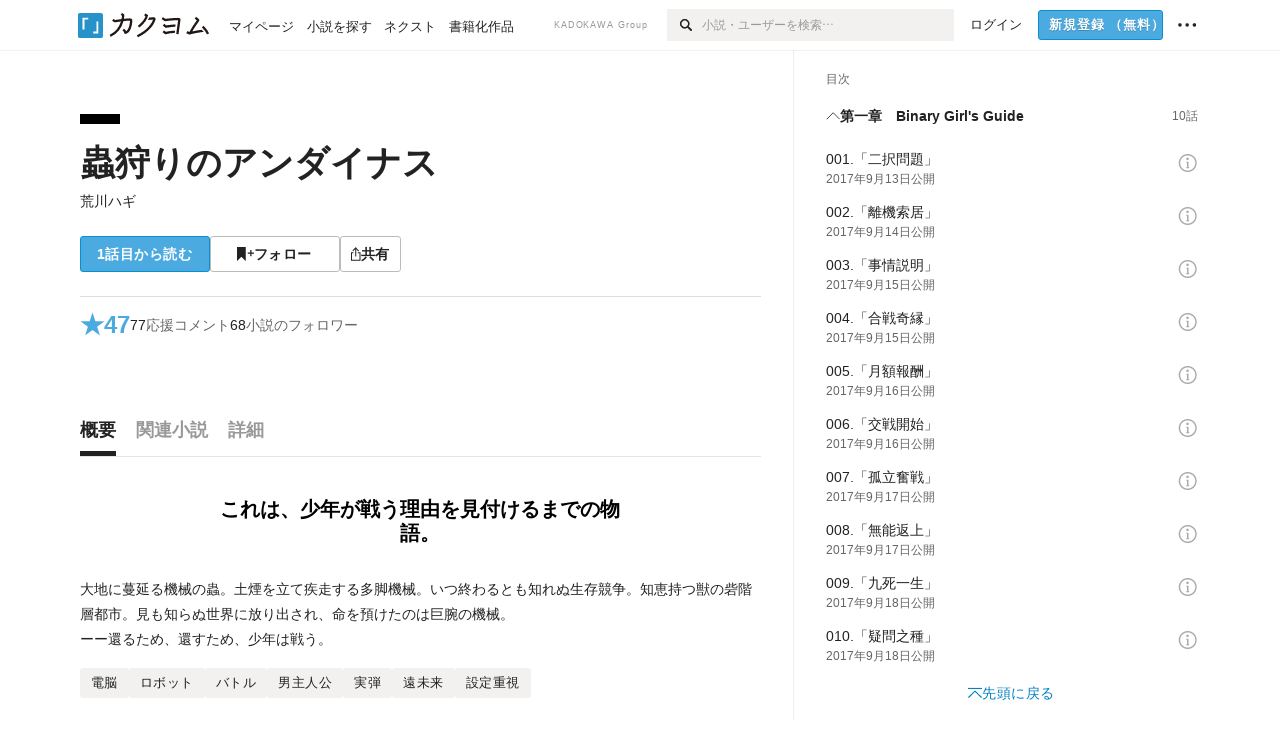

--- FILE ---
content_type: text/html; charset=utf-8
request_url: https://kakuyomu.jp/works/1177354054884041023
body_size: 33396
content:
<!DOCTYPE html><html lang="ja"><head><meta charSet="utf-8" data-next-head=""/><meta name="viewport" content="width=device-width, minimum-scale=1.0, maximum-scale=1.0, user-scalable=no, viewport-fit=cover" data-next-head=""/><link rel="manifest" href="/manifest.json" data-next-head=""/><link rel="icon" sizes="256x256" href="/images/brand/favicons/app-256.png" data-next-head=""/><link rel="shortcut icon" href="/images/brand/favicons/favicon.ico" data-next-head=""/><link rel="apple-touch-icon" sizes="180x180" href="/images/brand/favicons/ios-180.png" data-next-head=""/><link rel="apple-touch-icon" sizes="152x152" href="/images/brand/favicons/ios-152.png" data-next-head=""/><link rel="apple-touch-icon" sizes="120x120" href="/images/brand/favicons/ios-120.png" data-next-head=""/><link rel="apple-touch-icon" sizes="76x76" href="/images/brand/favicons/ios-76.png" data-next-head=""/><link rel="apple-touch-icon" href="/images/brand/favicons/ios-60.png" data-next-head=""/><meta name="apple-itunes-app" content="app-id=1081762516" data-next-head=""/><meta name="keywords" content="カクヨム,kakuyomu,KADOKAWA,はてな,無料,小説,Web小説,ライトノベル,投稿,二次創作" data-next-head=""/><title data-next-head="">蟲狩りのアンダイナス（荒川ハギ） - カクヨム</title><meta name="robots" content="index,follow" data-next-head=""/><meta name="description" content="これは、少年が戦う理由を見付けるまでの物語。" data-next-head=""/><meta name="twitter:card" content="summary_large_image" data-next-head=""/><meta name="twitter:site" content="@kaku_yomu" data-next-head=""/><meta property="og:title" content="蟲狩りのアンダイナス（荒川ハギ） - カクヨム" data-next-head=""/><meta property="og:description" content="これは、少年が戦う理由を見付けるまでの物語。" data-next-head=""/><meta property="og:url" content="https://kakuyomu.jp/works/1177354054884041023" data-next-head=""/><meta property="og:type" content="article" data-next-head=""/><meta property="og:image" content="https://cdn-static.kakuyomu.jp/works/1177354054884041023/ogimage.png?ppUFPgzt7N0u02A6R51aV20vHBY" data-next-head=""/><meta property="og:site_name" content="カクヨム - 「書ける、読める、伝えられる」新しいWeb小説サイト" data-next-head=""/><link rel="canonical" href="https://kakuyomu.jp/works/1177354054884041023" data-next-head=""/><link rel="preload" href="/_next/static/css/39b90c87176b2424.css" as="style"/><link rel="preload" href="/_next/static/css/b4f3c961cbd66a82.css" as="style"/><link rel="preload" href="/_next/static/css/54682ab967aa0a28.css" as="style"/><link rel="preload" href="/_next/static/css/a14ace2c078739d5.css" as="style"/><link rel="preload" href="/_next/static/css/488bb9c14e56d32b.css" as="style"/><link rel="preload" href="/_next/static/css/5380afd23a556a42.css" as="style"/><link rel="stylesheet" href="/_next/static/css/39b90c87176b2424.css" data-n-g=""/><link rel="stylesheet" href="/_next/static/css/b4f3c961cbd66a82.css" data-n-p=""/><link rel="stylesheet" href="/_next/static/css/54682ab967aa0a28.css" data-n-p=""/><link rel="stylesheet" href="/_next/static/css/a14ace2c078739d5.css" data-n-p=""/><link rel="stylesheet" href="/_next/static/css/488bb9c14e56d32b.css" data-n-p=""/><link rel="stylesheet" href="/_next/static/css/5380afd23a556a42.css" data-n-p=""/><noscript data-n-css=""></noscript><script defer="" noModule="" src="/_next/static/chunks/polyfills-42372ed130431b0a.js"></script><script src="/_next/static/chunks/webpack-411f67f6ec746f68.js" defer=""></script><script src="/_next/static/chunks/framework-96ee9f41dd0e931c.js" defer=""></script><script src="/_next/static/chunks/main-2f8098e69b432741.js" defer=""></script><script src="/_next/static/chunks/pages/_app-cf301e9eb79480bd.js" defer=""></script><script src="/_next/static/chunks/379-ebad3374b6307609.js" defer=""></script><script src="/_next/static/chunks/1820-4a204bd1655b5de9.js" defer=""></script><script src="/_next/static/chunks/2867-3dd2b226244a4019.js" defer=""></script><script src="/_next/static/chunks/8992-93532b34383e46ea.js" defer=""></script><script src="/_next/static/chunks/5391-6d1012512724e0df.js" defer=""></script><script src="/_next/static/chunks/5487-0e97e48982c30881.js" defer=""></script><script src="/_next/static/chunks/8254-4f68f6a8dfa7159d.js" defer=""></script><script src="/_next/static/chunks/5751-9cbaf8518313383e.js" defer=""></script><script src="/_next/static/chunks/3682-474b9bb22ffdb494.js" defer=""></script><script src="/_next/static/chunks/1548-8c465a53b34f06d0.js" defer=""></script><script src="/_next/static/chunks/824-df7bde710a615d87.js" defer=""></script><script src="/_next/static/chunks/7669-ed4268a1ee4aa120.js" defer=""></script><script src="/_next/static/chunks/1304-7933a2483907ce8f.js" defer=""></script><script src="/_next/static/chunks/6734-f34503fdcd568ef7.js" defer=""></script><script src="/_next/static/chunks/5055-2eb9c78d91e5a53b.js" defer=""></script><script src="/_next/static/chunks/3481-beed94442c5fb1f0.js" defer=""></script><script src="/_next/static/chunks/9343-5e7fca27c56a5608.js" defer=""></script><script src="/_next/static/chunks/8418-fd9130934edf0351.js" defer=""></script><script src="/_next/static/chunks/791-f2ef85c60ac02e18.js" defer=""></script><script src="/_next/static/chunks/8041-286be9bf3e3e9034.js" defer=""></script><script src="/_next/static/chunks/2462-b5107c1b024b308b.js" defer=""></script><script src="/_next/static/chunks/pages/works/%5BworkId%5D-8a0d5fdc6ad64c57.js" defer=""></script><script src="/_next/static/cTddKAPLl6TrVgQjDdAQe/_buildManifest.js" defer=""></script><script src="/_next/static/cTddKAPLl6TrVgQjDdAQe/_ssgManifest.js" defer=""></script></head><body><div id="__next"><div id="template-root" class="Root_container__wvsyR Root_regular__eU0o_ isRegular"><div><div id="app"><div class="RegularMediaGlobalHeader_regularGlobalHeader__hFOw3 RegularMediaGlobalHeader_fixed__K9_Qv"><div class="ConstrainWidthLayout_constrainWidthLayout__h5f9f ConstrainWidthLayout_isRegular__oUKa9 ConstrainWidthLayout_fluidWidth__AmZWJ"><div class="RegularMediaGlobalHeader_inner__Yy7SH"><div class="RegularMediaGlobalHeader_primary___yfx6"><div class="RegularMediaGlobalHeader_logo__vHZpg"><a href="/" class="LinkAppearance_link__POVTP"><svg class="Logo_kakuyomuLogo__o0o0_ " height="25" viewBox="0 0 132 25" width="132" xmlns="http://www.w3.org/2000/svg" role="img" aria-label="カクヨム"><rect fill="#2792ca" height="24.90953" rx="1.64958" width="24.90953" y=".09047"></rect><path d="m6.509 16.469h-1.966v-11.835h5.608v1.965h-3.642z" fill="#fff"></path><path d="m20.367 20.457h-5.2v-1.966h3.234v-9.87h1.966z" fill="#fff"></path><g fill="#231815"><path d="m51.79962 5.35384c-1.32522.03565-3.25717.14635-5.88463.42815a26.995 26.995 0 0 0 .35582-4.29857v-.0901l-2.32138-1.39332-1.18985 1.98291 1.20847.72541a21.535 21.535 0 0 1 -.41388 3.35173c-1.82387.23239-3.90253.53475-6.27724.93394l-1.97606-1.10578-1.12934 2.01769 2.69 1.505.05532-.00959c.05134-.00873 2.72064-.46406 6.0191-.90834a21.73291 21.73291 0 0 1 -11.1559 13.2503l-.14131.07174 1.04226 2.06644.14267-.07449a23.93558 23.93558 0 0 0 12.58973-15.62796c2.06812-.24439 4.18865-.44611 5.94789-.50944.66768 0 .65817.11509.64267.56481-.56754 6.98884-2.88942 9.51545-3.86772 9.97608a5.784 5.784 0 0 0 -2.18363-2.46981l-.13282-.09228-1.29611 1.93663.15281.08324a3.72124 3.72124 0 0 1 1.64813 2.56569.83889.83889 0 0 0 .9755.68836c5.31813-.6522 6.68684-8.42016 7.03633-12.71259.09212-1.68176-.24672-2.86288-2.53683-2.85585z"></path><path d="m61.43365 14.49378c4.89059-3.95761 7.80677-8.03077 8.66773-12.10585l.06244-.28261-2.8321-1.69757-1.18986 1.98264 1.35362.81222c-.474 1.47794-2.11764 5.12446-7.51622 9.49392l-.1235.1 1.45439 1.79724z"></path><path d="m71.20414 4.6049-.14952.0304a16.20882 16.20882 0 0 1 -1.02924 2.36543s1.46989-.15372 2.32551-.234c.74554-.06992 1.18277-.12064 1.8898-.16239.68978-.03159.80093.0975.63016.549-1.302 3.25163-5.0845 9.72652-15.89714 15.0209l-.14295.0701 1.01706 2.07684.14267-.06956c12.07083-5.91062 16.06023-13.2267 17.36676-17.11154.35229-1.12081.50349-2.89987-1.98227-2.88909-1.0184.04607-2.40205.14771-4.17084.35391z"></path><path d="m97.294 11.44867c-3.51453.14842-7.81416.72345-9.18229.89762l-1.83421-1.55982-1.499 1.76274 2.791 2.32494.07065-.011c.057-.00876 5.6579-.92172 9.68616-1.0915l.28011-2.32987z"></path><path d="m96.78681 17.62064a40.54123 40.54123 0 0 0 -9.00594 1.19961l-1.81011-1.41989-1.42728 1.82 2.74776 2.15351.08-.02547a36.66524 36.66524 0 0 1 9.41664-1.4154l.27813-2.30216c-.13423-.01174-.2792-.0102-.2792-.0102z"></path><path d="m123.7343 16.75852a78.21841 78.21841 0 0 0 -8.93237 1.56766c-.18664.04246-.53.08828-.23932-.41463 1.95012-3.37348 4.68325-7.25778 6.18118-9.33111.71758-.99254.93-1.82681.13028-2.49871l-2.70293-2.3035-1.49957 1.76 2.102 1.7915a93.76352 93.76352 0 0 0 -7.46747 11.73842l-1.95717-.96483-1.02253 2.07383 2.88413 1.4218.058-.01588a100.85871 100.85871 0 0 1 12.98517-2.55579l1.33322-.13371a9.12374 9.12374 0 0 0 -1.85262-2.13505z"></path><path d="m130.96352 20.39321c-1.41742-3.747-5.312-7.31275-5.47744-7.46281l-.11775-.1068-1.55489 1.71153.11775.10707c.0367.03286 3.65966 3.37212 4.87005 6.569l.05587.14869 2.16282-.818z"></path><path d="m87.45664 5.8359-2.56209-1.68113-1.269 1.93362 3.267 2.14311.05745-.00658c3.574-.46762 6.96756-.81676 12.093-1.04168 1.15509-.08042 1.08244.02336.95084.86043l-1.7532 12.91394 2.29153.31081s1.70691-12.5877 1.87517-13.81276.07955-2.62489-2.31312-2.59426c-3.21591.10503-8.2074.39086-12.63758.9745z"></path></g></svg></a></div><ul class="RegularMediaGlobalHeader_links__DudoA"><li class="RegularGlobalHeaderLink_link__uLcBV RegularGlobalHeaderLink_reducePaddingZero__SHdso"><a href="/my/antenna/works" class="LinkAppearance_link__POVTP"><span class="">マイページ</span></a></li><li class="RegularGlobalHeaderLink_link__uLcBV "><a href="/explore" class="LinkAppearance_link__POVTP"><span class="">小説を探す</span></a></li><li class="RegularGlobalHeaderLink_link__uLcBV "><a href="/next" class="LinkAppearance_link__POVTP"><span class="">ネクスト</span></a></li><li class="RegularGlobalHeaderLink_link__uLcBV "><a href="/publication/" class="LinkAppearance_link__POVTP"><span class="">書籍化作品</span></a></li></ul></div><div class="RegularMediaGlobalHeader_secondary__pTLT4"><div class="RegularMediaGlobalHeader_kadokawaGroup__p0ZLV">KADOKAWA Group</div><div class="RegularGlobalHeaderSearchForm_searchForm__YyJBc"><form class="RegularGlobalHeaderSearchForm_form__kusGu" action="/search" method="GET"><input class="RegularGlobalHeaderSearchForm_input__QzUPB" type="text" placeholder="小説・ユーザーを検索…" autoComplete="on" name="q"/><button class="RegularGlobalHeaderSearchForm_submit___d3g0" type="submit" aria-label="検索"><svg xmlns="http://www.w3.org/2000/svg" class="Icons_icon__kQc4i" width="12" height="12" viewBox="0 0 12 12"><path d="m7.00444 6.99871a3.1732 3.1732 0 1 1 0-4.48376 3.18107 3.18107 0 0 1 0 4.48376zm1.11521-5.60661a4.753 4.753 0 1 0 -.73329 7.32525l3.0019 2.99427a.94521.94521 0 0 0 1.33674-1.33673l-3.00956-2.99426a4.75212 4.75212 0 0 0 -.59579-5.98853z" fill="currentColor"></path></svg></button></form></div><ul class="RegularMediaGlobalHeader_links__DudoA RegularMediaGlobalHeader_isGuest__9pnlv"><li class="GlobalHeaderGuestLink_guestLink___fXtl"><a href="/login?location=%2Fworks%2F1177354054884041023"><span>ログイン</span></a></li><li class="RegularMediaGlobalHeader_signupButton__5cUj8"><a href="/signup" class="LinkAppearance_link__POVTP"><span class="ButtonAppearance_buttonAppearance__bQQjV ButtonAppearance_medium__fRMEE ButtonAppearance_primary__hlhrN   "><div class="RegularMediaGlobalHeader_signupButtonLabel__BWzhx">新規登録<span>（無料）</span></div></span></a></li><li><div class="RegularGlobalHeaderInfoItem_menuButton__Pj_lo"><svg xmlns="http://www.w3.org/2000/svg" class="" width="18" height="18" viewBox="0 0 18 18"><circle fill="currentColor" cx="1.93671" cy="8.93127" r="1.78551"></circle><circle fill="currentColor" cx="9.1512" cy="8.93127" r="1.78551"></circle><circle fill="currentColor" cx="16.36569" cy="8.93127" r="1.78551"></circle></svg></div></li></ul></div></div></div></div><div class="DefaultTemplate_fixed__DLjCr  DefaultTemplate_isWeb__QRPlB DefaultTemplate_fixedGlobalFooter___dZog"><div class="ConstrainWidthLayout_constrainWidthLayout__h5f9f ConstrainWidthLayout_isRegular__oUKa9 ConstrainWidthLayout_fixedGlobalFooter__MDpyr ConstrainWidthLayout_noDefaultPaddings__aWoPA ConstrainWidthLayout_fluidWidth__AmZWJ"><div class="_workId__wrapper__XZCz0"><main class="_workId__main__CWfc3"><div class="NewBox_box__45ont NewBox_padding-px-4l__Kx_xT NewBox_padding-pt-7l__Czm59"><div class=" Gap_size-m__thYv4 Gap_direction-y__Ee6Qv"><div class="WorkColor_workColor__n_EKF WorkColor_display-block___l60K WorkColor_size-1l__B7Gz6" style="background-color:#000000"></div><div class=" Gap_size-2l__HWqrr Gap_direction-y__Ee6Qv"><div class=" Gap_size-3s__fjxCP Gap_direction-y__Ee6Qv"><h1 class="Heading_heading__lQ85n Heading_left__RVp4h Heading_size-2l__rAFn3"><span class=" Gap_size-4s__F67Nf Gap_direction-x__RsHk8"><a title="蟲狩りのアンダイナス" href="/works/1177354054884041023" class="LinkAppearance_link__POVTP LinkAppearance_hoverblueWithUnderline__y_22T">蟲狩りのアンダイナス</a></span></h1><div><div class="Typography_lineHeight-1s__3iKaG Base_inline__bKcc9"><div class="partialGiftWidgetActivityName"><a href="/users/kawahagi55" class="LinkAppearance_link__POVTP LinkAppearance_hoverblueWithUnderline__y_22T">荒川ハギ</a></div></div></div></div><div class=" Gap_size-m__thYv4 Gap_direction-y__Ee6Qv"><div class="Layout_layout__5aFuw Layout_items-normal__4mOqD Layout_justify-normal__zqNe7 Layout_direction-row__boh0Z Layout_wrap-wrap__yY3zM Layout_gap-2s__xUCm0"><a href="/works/1177354054884041023/episodes/1177354054884041035"><span style="width:130px" class="ButtonAppearance_buttonAppearance__bQQjV ButtonAppearance_large__SoS33 ButtonAppearance_blue__Toodc   ">1話目から読む</span></a><button type="button" class="Button_button__kcHya Button_widthauto__ahiiT Button_heightauto__BdNgx"><span style="width:130px" class="ButtonAppearance_buttonAppearance__bQQjV ButtonAppearance_large__SoS33 ButtonAppearance_simple__wr58B   "><span class="WorkFollowButton_follow__JOUFz"><svg xmlns="http://www.w3.org/2000/svg" class="Icons_icon__kQc4i" width="1214.24" height="1000" viewBox="0 0 1214.24 1000"><path d="M1214.24,396.76H1029.13V211H951.46V396.76H765.05v77.67H951.46V660.84h77.67V474.43h185.11ZM0,1000,312.62,703.56,625.24,1000V0H0Z" fill="currentColor"></path></svg> <span>フォロー</span></span></span></button><button type="button" class="Button_button__kcHya Button_widthauto__ahiiT Button_heightauto__BdNgx"><span class="ButtonAppearance_buttonAppearance__bQQjV ButtonAppearance_large__SoS33 ButtonAppearance_simple__wr58B   "><span class="ShareButton_share__Vjk5Q"><svg xmlns="http://www.w3.org/2000/svg" class="Icons_icon__kQc4i" fill="none" height="14" viewBox="0 0 10 14" width="10"><path clip-rule="evenodd" d="m5.18341 9.61552v-7.48561l2.0519 2.18869.72953-.68394-3.28143-3.5002-3.28144 3.5002.72954.68394 2.0519-2.18869v7.48561zm-2.59309-4.25h-2.59032v8.49998h9.4v-8.49998h-2.6v1h1.6v6.49998h-7.4v-6.49998h1.59032z" fill="currentColor" fill-rule="evenodd"></path></svg><span>共有</span></span></span></button></div></div></div></div></div><div class="NewBox_box__45ont NewBox_padding-pt-2l__k25C7 NewBox_padding-px-4l__Kx_xT NewBox_padding-pb-7l__WeU_U"><div class="NewBox_box__45ont NewBox_padding-pt-m__nO4MV NewBox_borderStyle-solid__F7tjp NewBox_borderColor-defaultGray__NGE9f NewBox_borderSize-bt-m__4nA6i"><div class="NewBox_box__45ont"><div class="Layout_layout__5aFuw Layout_items-center__IBCoH Layout_justify-normal__zqNe7 Layout_direction-row__boh0Z Layout_gap-m__smcK5"><div class="LayoutItem_layoutItem__cl360 LayoutItem_alignSelf-center__GhsXi LayoutItem_flex-1__hhrWm"><div class="Layout_layout__5aFuw Layout_items-center__IBCoH Layout_justify-normal__zqNe7 Layout_direction-row__boh0Z Layout_gap-m__smcK5"><a href="/works/1177354054884041023/reviews" class="LinkAppearance_link__POVTP LinkAppearance_block__UJrud"><div class="Typography_fontSize-3l__zYLOs Typography_fontWeight-bold__jDh15 Typography_color-lightBlue__KDVNE Typography_lineHeight-unit__1hryM Base_inline__bKcc9"><div class="WorkSubHeader_hover__BX4qY"><div class="Layout_layout__5aFuw Layout_items-normal__4mOqD Layout_justify-normal__zqNe7 Layout_direction-row__boh0Z Layout_gap-5s__RcxLn"><div>★</div><div class="LayoutItem_layoutItem__cl360 LayoutItem_alignSelf-normal__dQu_8 LayoutItem_flex-1__hhrWm">47</div></div></div></div></a><div class="LayoutItem_layoutItem__cl360 LayoutItem_alignSelf-center__GhsXi LayoutItem_flex-1__hhrWm"><div class="Layout_layout__5aFuw Layout_items-normal__4mOqD Layout_justify-normal__zqNe7 Layout_direction-row__boh0Z Layout_wrap-wrap__yY3zM Layout_gap-m__smcK5"><a href="/works/1177354054884041023/comments" class="LinkAppearance_link__POVTP LinkAppearance_hoverblue__krX_3 LinkAppearance_block__UJrud"><div class="WorkSubHeader_hover__BX4qY"><div class="Layout_layout__5aFuw Layout_items-normal__4mOqD Layout_justify-normal__zqNe7 Layout_direction-row__boh0Z Layout_wrap-wrap__yY3zM Layout_gap-4s__C_lVp"><div class="Typography_fontSize-m__mskXq Typography_lineHeight-3s__OOxkK Base_inline__bKcc9">77</div><div class="Typography_fontSize-m__mskXq Typography_color-gray__ObCRz Typography_hoverColor-blue___XXGa Typography_lineHeight-3s__OOxkK Base_inline__bKcc9">応援コメント</div></div></div></a><a href="/works/1177354054884041023/followers" class="LinkAppearance_link__POVTP LinkAppearance_hoverblue__krX_3 LinkAppearance_block__UJrud"><div class="WorkSubHeader_hover__BX4qY"><div class="Layout_layout__5aFuw Layout_items-normal__4mOqD Layout_justify-normal__zqNe7 Layout_direction-row__boh0Z Layout_wrap-wrap__yY3zM Layout_gap-4s__C_lVp"><div class="Typography_fontSize-m__mskXq Typography_lineHeight-3s__OOxkK Base_inline__bKcc9">68</div><div class="Typography_fontSize-m__mskXq Typography_color-gray__ObCRz Typography_hoverColor-blue___XXGa Typography_lineHeight-3s__OOxkK Base_inline__bKcc9">小説のフォロワー</div></div></div></a></div></div></div></div></div></div></div></div><div class="_workId__tabAnchor__qySoH"></div><div class="NewBox_box__45ont NewBox_padding-px-4l__Kx_xT"><div class="_workId__tab__grZYL"><ul class="Tab_ul__raAoj Tab_border__xgxZm"><li class=""><button type="button" role="tab" class="Button_button__kcHya Button_widthfill__fMKti Button_heighttouchTarget__27r15"><div class="TabItem_tabItem__zfuRk TabItem_active__56uVd TabItem_paddings-pr-1s__dE75v"><div class="TabItem_tabItemInner__CKeDv TabItem_border-bottom__zca_r"><span><div class="NewBox_box__45ont NewBox_padding-pb-1s__e65cu"><div class="Typography_fontSize-1l__hDZ2W Typography_fontWeight-bold__jDh15 Typography_color-black__PflU3 Base_inline__bKcc9">概要</div></div></span></div></div></button></li><li class=""><button type="button" role="tab" class="Button_button__kcHya Button_widthfill__fMKti Button_heighttouchTarget__27r15"><div class="TabItem_tabItem__zfuRk TabItem_paddings-px-1s__FZgiM"><div class="TabItem_tabItemInner__CKeDv TabItem_border-bottom__zca_r"><span><div class="NewBox_box__45ont NewBox_padding-pb-1s__e65cu"><div class="Typography_fontSize-1l__hDZ2W Typography_fontWeight-bold__jDh15 Typography_color-mediumGray__plejA Base_inline__bKcc9">関連小説</div></div></span></div></div></button></li><li class=""><button type="button" role="tab" class="Button_button__kcHya Button_widthfill__fMKti Button_heighttouchTarget__27r15"><div class="TabItem_tabItem__zfuRk TabItem_paddings-px-1s__FZgiM"><div class="TabItem_tabItemInner__CKeDv TabItem_border-bottom__zca_r"><span><div class="NewBox_box__45ont NewBox_padding-pb-1s__e65cu"><div class="Typography_fontSize-1l__hDZ2W Typography_fontWeight-bold__jDh15 Typography_color-mediumGray__plejA Base_inline__bKcc9">詳細</div></div></span></div></div></button></li></ul></div><div class="NewBox_box__45ont NewBox_padding-pb-7l__WeU_U"><div class="VisibilityHidden_hidden__iE0pJ"><h2 class="Heading_heading__lQ85n Heading_left__RVp4h Heading_size-m___7G0X">概要</h2></div><div class=" Gap_size-7l__TyUOV Gap_direction-y__Ee6Qv"><div><div class="NewBox_box__45ont NewBox_padding-pt-2l__k25C7"><div class="NewBox_box__45ont NewBox_padding-pb-4l__qgebp NewBox_borderStyle-solid__F7tjp NewBox_borderColor-defaultGray__NGE9f NewBox_borderSize-bb-m__wEqyb"><div class=" Gap_size-m__thYv4 Gap_direction-y__Ee6Qv"><div class=" Gap_size-4l___YwbP Gap_direction-y__Ee6Qv"><div class="NewBox_box__45ont NewBox_padding-pt-m__nO4MV"><div class="WorkIntroductionBox_catch__HOBdr"><div class="EyeCatch_container__7zD5T EyeCatch_fontSize-large___PWt_" style="color:#000000"><div class="EyeCatch_catchphrase__tT_m2  ">これは、少年が戦う理由を見付けるまでの物語。</div></div></div></div><div class=" Gap_size-m__thYv4 Gap_direction-y__Ee6Qv"><div class="CollapseTextWithKakuyomuLinks_collapseText__XSlmz CollapseTextWithKakuyomuLinks_lineHeight-m__sr9Tu">大地に蔓延る機械の蟲。土煙を立て疾走する多脚機械。いつ終わるとも知れぬ生存競争。知恵持つ獣の砦階層都市。見も知らぬ世界に放り出され、命を預けたのは巨腕の機械。<br/>ーー還るため、還すため、少年は戦う。</div></div></div></div></div></div><div class="NewBox_box__45ont"><div class=" Gap_size-2l__HWqrr Gap_direction-y__Ee6Qv"><div class="NewBox_box__45ont NewBox_padding-pt-2l__k25C7 NewBox_borderStyle-solid__F7tjp NewBox_borderColor-defaultGray__NGE9f"><div class="Typography_fontSize-m__mskXq Typography_color-gray__ObCRz Typography_lineHeight-3s__OOxkK Base_block__H4wj4"><div class=" Gap_size-4s__F67Nf Gap_direction-y__Ee6Qv"><ul class="Meta_meta__7tVPt Meta_disc__uPSnA Meta_lightGray__mzmje Meta_lineHeightXsmall__66NnD  "><li class="Meta_metaItemWrapper__JzV2P Meta_normal__u9LT4"><div class="Meta_metaItem__8eZTP">残酷描写有り</div></li></ul><ul class="Meta_meta__7tVPt Meta_disc__uPSnA Meta_lightGray__mzmje Meta_lineHeightXsmall__66NnD  "><li class="Meta_metaItemWrapper__JzV2P Meta_normal__u9LT4"><div class="Meta_metaItem__8eZTP">連載中<!-- --> 全<!-- -->43<!-- -->話</div></li><li class="Meta_metaItemWrapper__JzV2P Meta_normal__u9LT4"><div class="Meta_metaItem__8eZTP">328,308<!-- -->文字</div></li><li class="Meta_metaItemWrapper__JzV2P Meta_normal__u9LT4"><div class="Meta_metaItem__8eZTP"><time dateTime="2019-03-28T14:26:36.000Z">2019年3月28日</time>更新</div></li></ul></div></div></div><div class=" Gap_size-2s__Tv9t0 Gap_direction-y__Ee6Qv"><div class="WorkAuthorBox_workAuthorBox__3Q7kk"><div class="NewBox_box__45ont NewBox_padding-p-1s__Sj_2k NewBox_borderStyle-solid__F7tjp NewBox_borderColor-gray__Zi4lf NewBox_borderSize-b-m__monfl"><div class="Layout_layout__5aFuw Layout_items-normal__4mOqD Layout_justify-spaceBetween__dQcuh Layout_direction-row__boh0Z Layout_gap-m__smcK5"><div class="Layout_layout__5aFuw Layout_items-normal__4mOqD Layout_justify-normal__zqNe7 Layout_direction-column__How_2 Layout_gap-5s__RcxLn"><div class="Typography_fontWeight-bold__jDh15 Typography_lineHeight-3s__OOxkK Base_inline__bKcc9"><div class="partialGiftWidgetActivityName ActivityName_fontSize-1l__nTZ5_"><a href="/users/kawahagi55" class="LinkAppearance_link__POVTP LinkAppearance_hoverblueWithUnderline__y_22T">荒川ハギ</a></div></div><div class="Typography_fontSize-2s__NPM4C Typography_color-gray__ObCRz Typography_lineHeight-3s__OOxkK Base_inline__bKcc9"><ul class="Meta_meta__7tVPt Meta_disc__uPSnA Meta_lightGray__mzmje   "><li class="Meta_metaItemWrapper__JzV2P Meta_normal__u9LT4"><div class="Meta_metaItem__8eZTP">@kawahagi55</div></li></ul></div></div><div class="LayoutItem_layoutItem__cl360 LayoutItem_alignSelf-normal__dQu_8 LayoutItem_flex-intrinsic__Ttits"><div class="Layout_layout__5aFuw Layout_items-normal__4mOqD Layout_justify-normal__zqNe7 Layout_direction-row__boh0Z Layout_gap-2s__xUCm0"><button type="button" class="Button_button__kcHya Button_widthauto__ahiiT Button_heightauto__BdNgx"><span style="width:145px" class="ButtonAppearance_buttonAppearance__bQQjV ButtonAppearance_medium__fRMEE ButtonAppearance_simple__wr58B   "><div class="Layout_layout__5aFuw Layout_items-normal__4mOqD Layout_justify-center__CcJQB Layout_direction-row__boh0Z Layout_gap-4s__C_lVp"><svg xmlns="http://www.w3.org/2000/svg" class="Icons_icon__kQc4i" height="140" width="175" viewBox="0 0 175 140"><path d="m174.3 57.949h-25.34v-25.4296h-10.64v25.4296h-25.517v10.633h25.517v25.5192h10.64v-25.5192h25.34zm-98.7115 40.7596v-18.1636c12.7596-5.2276 21.98-20.8222 21.98-39.34 0-22.68-5.0512-41.20200928-31.2788-41.20200928-26.32 0-31.367 18.51920928-31.367 41.20200928 0 18.5192 9.3926 34.202 22.1522 39.431v18.1622c-58.92884 1.9488-57.07524269 20.9108-57.07524269 41.2018h135.48734269c0-22.949 1.949-39.961-59.8985-41.2914z" fill="currentColor"></path></svg><div>フォロー</div></div></span></button><button type="submit" class="Button_button__kcHya Button_widthauto__ahiiT Button_heightauto__BdNgx"><span style="width:145px" class="ButtonAppearance_buttonAppearance__bQQjV ButtonAppearance_medium__fRMEE ButtonAppearance_simple__wr58B   "><div class="Layout_layout__5aFuw Layout_items-normal__4mOqD Layout_justify-center__CcJQB Layout_direction-row__boh0Z Layout_gap-4s__C_lVp"><svg xmlns="http://www.w3.org/2000/svg" class="Icons_icon__kQc4i" height="14" width="10.3" viewBox="0 0 103 140"><g fill="none" stroke="CurrentColor" stroke-miterlimit="10" stroke-width="10"><path d="m20.1 20.1h62.8v62.83h-62.8z" transform="matrix(.70710678 -.70710678 .70710678 .70710678 -21.3 51.5)"></path><path d="m20.1 57.1h62.8v62.83h-62.8z" transform="matrix(.70710678 -.70710678 .70710678 .70710678 -47.5 62.3)"></path></g></svg><div>ギフトを贈る</div></div></span></button></div></div></div></div></div></div></div></div></div><div class="Layout_layout__5aFuw Layout_items-normal__4mOqD Layout_justify-center__CcJQB Layout_direction-row__boh0Z Layout_wrap-wrap__yY3zM Layout_gap-4l__vVWGc"><div id="work-ad-regular-header-left" class="Ad_ad__6izpJ" style="width:300px;height:250px"></div><div id="work-ad-regular-header-right" class="Ad_ad__6izpJ" style="width:300px;height:250px"></div></div><div class="NewBox_box__45ont"><div class="NewBox_box__45ont"><div class=" Gap_size-m__thYv4 Gap_direction-y__Ee6Qv"><h2 class="Heading_heading__lQ85n Heading_left__RVp4h Heading_size-1l__ncs7B">おすすめレビュー</h2><div class="NewBox_box__45ont NewBox_padding-pb-2s__KQRQO"><div class="WorkReviewButton_workReviewButton__r4FVz WorkReviewButton_isWorkTop__sL0o3"><div class="WorkReviewButton_workReviewButtonInner__gHCB3"><div class="WorkReviewButton_ratingBox__WgMsd"><div class="Layout_layout__5aFuw Layout_items-center__IBCoH Layout_justify-center__CcJQB Layout_direction-row__boh0Z Layout_gap-3s__Q_er2"><div class="Typography_fontSize-m__mskXq Typography_lineHeight-3s__OOxkK Base_inline__bKcc9">★で称える</div><a href="https://kakuyomu.jp/help/entry/reviews" target="_blank" rel="noopener" class="LinkAppearance_link__POVTP LinkAppearance_blue__o2Bzb"><svg xmlns="http://www.w3.org/2000/svg" class="Icons_icon__kQc4i Icons_size-m__Hzt40" style="transform:translateY(1.5px)" width="14" height="14" viewBox="0 0 140 140" fill="none"><circle cx="65" cy="71" r="60" stroke="currentColor" stroke-width="10"></circle><path d="M58.8409 91.0909V90.6136C58.8939 85.5492 59.4242 81.5189 60.4318 78.5227C61.4394 75.5265 62.8712 73.1004 64.7273 71.2443C66.5833 69.3883 68.8106 67.678 71.4091 66.1136C72.9735 65.1591 74.3788 64.0322 75.625 62.733C76.8712 61.4072 77.8523 59.8826 78.5682 58.1591C79.3106 56.4356 79.6818 54.5265 79.6818 52.4318C79.6818 49.8333 79.072 47.5795 77.8523 45.6705C76.6326 43.7614 75.0019 42.2898 72.9602 41.2557C70.9186 40.2216 68.6515 39.7045 66.1591 39.7045C63.9848 39.7045 61.8902 40.1553 59.875 41.0568C57.8598 41.9583 56.1761 43.3769 54.8239 45.3125C53.4716 47.2481 52.6894 49.7803 52.4773 52.9091H42.4545C42.6667 48.4015 43.8333 44.5436 45.9545 41.3352C48.1023 38.1269 50.9261 35.6742 54.4261 33.9773C57.9527 32.2803 61.8636 31.4318 66.1591 31.4318C70.8258 31.4318 74.8826 32.3598 78.3295 34.2159C81.803 36.072 84.4811 38.6174 86.3636 41.8523C88.2727 45.0871 89.2273 48.7727 89.2273 52.9091C89.2273 55.8258 88.7765 58.464 87.875 60.8239C87 63.1837 85.7273 65.2917 84.0568 67.1477C82.4129 69.0038 80.4242 70.6477 78.0909 72.0795C75.7576 73.5379 73.8883 75.0758 72.483 76.6932C71.0777 78.2841 70.0568 80.1799 69.4205 82.3807C68.7841 84.5814 68.4394 87.3258 68.3864 90.6136V91.0909H58.8409ZM63.9318 114.636C61.9697 114.636 60.286 113.934 58.8807 112.528C57.4754 111.123 56.7727 109.439 56.7727 107.477C56.7727 105.515 57.4754 103.831 58.8807 102.426C60.286 101.021 61.9697 100.318 63.9318 100.318C65.8939 100.318 67.5777 101.021 68.983 102.426C70.3883 103.831 71.0909 105.515 71.0909 107.477C71.0909 108.777 70.7595 109.97 70.0966 111.057C69.4602 112.144 68.5985 113.019 67.5114 113.682C66.4508 114.318 65.2576 114.636 63.9318 114.636Z" fill="currentColor"></path></svg></a></div><div class="WorkReviewButton_ratingInner__4048w"><div><div class="Layout_layout__5aFuw Layout_items-center__IBCoH Layout_justify-normal__zqNe7 Layout_direction-row__boh0Z Layout_gap-3s__Q_er2"><button type="button" class="Button_button__kcHya Button_widthauto__ahiiT Button_heightauto__BdNgx"><div class="CircleButton_circleButton__SxLGf CircleButton_plus__kTXMM "></div></button><span class="WorkReviewButton_star__0FIMu "><span class="Typography_fontSize-3l__zYLOs Typography_fontWeight-bold__jDh15 Typography_color-lightGray__D4PXo Typography_lineHeight-unit__1hryM Base_inline__bKcc9">★</span></span><span class="WorkReviewButton_star__0FIMu "><span class="Typography_fontSize-3l__zYLOs Typography_fontWeight-bold__jDh15 Typography_color-lightGray__D4PXo Typography_lineHeight-unit__1hryM Base_inline__bKcc9">★</span></span><span class="WorkReviewButton_star__0FIMu "><span class="Typography_fontSize-3l__zYLOs Typography_fontWeight-bold__jDh15 Typography_color-lightGray__D4PXo Typography_lineHeight-unit__1hryM Base_inline__bKcc9">★</span></span></div></div><div class="NewBox_box__45ont NewBox_padding-pt-4s__DpPZt"><button type="submit" class="Button_button__kcHya Button_widthauto__ahiiT Button_heightauto__BdNgx"><span class="ButtonAppearance_buttonAppearance__bQQjV ButtonAppearance_medium__fRMEE ButtonAppearance_primary__hlhrN   ">レビューを書く</span></button></div></div></div></div></div></div></div></div><div class="NewBox_box__45ont NewBox_padding-pt-m__nO4MV"><div class="NewBox_box__45ont NewBox_padding-py-m__64_RO"><h3 class="Heading_heading__lQ85n Heading_left__RVp4h Heading_size-m___7G0X">新着おすすめレビュー</h3><ul><li><div class="TextualWorkReviewItem_textualWorkReviewItem__uJzZd"><div class="Layout_layout__5aFuw Layout_items-normal__4mOqD Layout_justify-normal__zqNe7 Layout_direction-row__boh0Z Layout_gap-4l__vVWGc"><dl style="width:135px" class="NewBox_box__45ont"><dt class="Typography_fontSize-m__mskXq Typography_fontWeight-bold__jDh15 Typography_lineHeight-3s__OOxkK Base_inline__bKcc9"><div class="partialGiftWidgetActivityName"><a href="/users/a_bird_in_cage" class="LinkAppearance_link__POVTP LinkAppearance_hoverblueWithUnderline__y_22T">@a_bird_in_cage</a></div></dt><dd class="Typography_fontSize-2s__NPM4C Typography_color-gray__ObCRz Typography_lineHeight-3s__OOxkK Base_inline__bKcc9"><a href="/users/a_bird_in_cage/review_comments" class="LinkAppearance_link__POVTP LinkAppearance_hoverblueWithUnderline__y_22T"><div class="NewBox_box__45ont NewBox_padding-pt-4s__DpPZt"><div class="Layout_layout__5aFuw Layout_items-normal__4mOqD Layout_justify-normal__zqNe7 Layout_direction-row__boh0Z Layout_wrap-wrap__yY3zM"><div>1698<!-- -->件の</div><div>レビューを投稿</div></div></div></a></dd></dl><div class="LayoutItem_layoutItem__cl360 LayoutItem_alignSelf-normal__dQu_8 LayoutItem_flex-1__hhrWm"><div><a href="/works/1177354054884041023/reviews/1177354054886899066" class="LinkAppearance_link__POVTP"><div class="Typography_fontSize-m__mskXq Typography_lineHeight-3s__OOxkK"><div class="Typography_fontWeight-bold__jDh15 Typography_color-lightBlue__KDVNE Base_inline__bKcc9">★★★<!-- --> <!-- -->Excellent!!!</div></div></a><h4 class="Heading_heading__lQ85n Heading_left__RVp4h Heading_size-1s___G7AX"><a href="/works/1177354054884041023/reviews/1177354054886899066" class="LinkAppearance_link__POVTP LinkAppearance_hoverblueWithUnderline__y_22T LinkAppearance_block__UJrud"><div class="NewBox_box__45ont NewBox_padding-pt-2s__ahJd3">ゴリラ！ロボ！！そして決意！</div></a></h4><a href="/works/1177354054884041023/reviews/1177354054886899066" class="LinkAppearance_link__POVTP"><div class="NewBox_box__45ont NewBox_padding-py-m__64_RO"><p><span class="Typography_fontSize-m__mskXq Typography_lineHeight-m__jBbHh Base_inline__bKcc9">ゴツくて異形のロボ、いいよね・・・。<br/>ロボ愛はさておき、目覚めた主人公が右も左も分からぬままにヒロインに拾われるところから始まり、未来世界の社会や魅力的な人々がややスローなペースでじっくりと描写されます。<br/>そこでしっかり築かれた土台があってこそ、主人公が主人公たる決意を固める瞬間が熱い！<br/>ロボ好きの心を奮わせる怒涛の展開、ぜひ読んで欲しい作品です。</span></p></div></a><div class="Typography_fontSize-2s__NPM4C Typography_color-gray__ObCRz Typography_lineHeight-3s__OOxkK"><ul class="Meta_meta__7tVPt Meta_disc__uPSnA Meta_lightGray__mzmje   "><li class="Meta_metaItemWrapper__JzV2P Meta_normal__u9LT4"><div class="Meta_metaItem__8eZTP"><div class="WorkReviewLike_workReviewLike-m__tmxho"><button type="button" class="Button_button__kcHya Button_widthauto__ahiiT Button_heightauto__BdNgx"><span class="WorkReviewLike_button__tRmUG"><span class="WorkReviewLike_icon__ARqu0"><svg xmlns="http://www.w3.org/2000/svg" class="Icons_icon__kQc4i Icons_size-m__Hzt40 Icons_color-lightGray__2iKyx" height="140" width="160" viewBox="0 0 160 140"><path fill="currentColor" d="m25.5503 59h-25.5503v81.452h25.5503z"></path><path fill="currentColor" d="m160 76.7972v-19.2715h-59.24v-57.5257h-21.2895l-39.4583 76.7972h-.0122v63.2028h96.347z"></path></svg></span><span class="WorkReviewLike_count__ESbVL"><div class="Typography_fontSize-2s__NPM4C Typography_color-gray__ObCRz Typography_lineHeight-unit__1hryM Base_inline__bKcc9">3</div></span></span></button></div></div></li><li class="Meta_metaItemWrapper__JzV2P Meta_normal__u9LT4"><div class="Meta_metaItem__8eZTP"><a href="/works/1177354054884041023/reviews/1177354054886899066" class="LinkAppearance_link__POVTP LinkAppearance_hoverblueWithUnderline__y_22T"><time dateTime="2018-09-04T07:42:59.000Z">2018年9月4日 07:42</time></a></div></li></ul></div></div></div></div></div></li><li><div class="TextualWorkReviewItem_textualWorkReviewItem__uJzZd"><div class="Layout_layout__5aFuw Layout_items-normal__4mOqD Layout_justify-normal__zqNe7 Layout_direction-row__boh0Z Layout_gap-4l__vVWGc"><dl style="width:135px" class="NewBox_box__45ont"><dt class="Typography_fontSize-m__mskXq Typography_fontWeight-bold__jDh15 Typography_lineHeight-3s__OOxkK Base_inline__bKcc9"><div class="partialGiftWidgetActivityName"><a href="/users/Uracil" class="LinkAppearance_link__POVTP LinkAppearance_hoverblueWithUnderline__y_22T">叢村 夢良</a></div></dt><dd class="Typography_fontSize-2s__NPM4C Typography_color-gray__ObCRz Typography_lineHeight-3s__OOxkK Base_inline__bKcc9"><a href="/users/Uracil/review_comments" class="LinkAppearance_link__POVTP LinkAppearance_hoverblueWithUnderline__y_22T"><div class="NewBox_box__45ont NewBox_padding-pt-4s__DpPZt"><div class="Layout_layout__5aFuw Layout_items-normal__4mOqD Layout_justify-normal__zqNe7 Layout_direction-row__boh0Z Layout_wrap-wrap__yY3zM"><div>198<!-- -->件の</div><div>レビューを投稿</div></div></div></a></dd></dl><div class="LayoutItem_layoutItem__cl360 LayoutItem_alignSelf-normal__dQu_8 LayoutItem_flex-1__hhrWm"><div><a href="/works/1177354054884041023/reviews/1177354054886608619" class="LinkAppearance_link__POVTP"><div class="Typography_fontSize-m__mskXq Typography_lineHeight-3s__OOxkK"><div class="Typography_fontWeight-bold__jDh15 Typography_color-lightBlue__KDVNE Base_inline__bKcc9">★★★<!-- --> <!-- -->Excellent!!!</div></div></a><h4 class="Heading_heading__lQ85n Heading_left__RVp4h Heading_size-1s___G7AX"><a href="/works/1177354054884041023/reviews/1177354054886608619" class="LinkAppearance_link__POVTP LinkAppearance_hoverblueWithUnderline__y_22T LinkAppearance_block__UJrud"><div class="NewBox_box__45ont NewBox_padding-pt-2s__ahJd3">これは傑作</div></a></h4><a href="/works/1177354054884041023/reviews/1177354054886608619" class="LinkAppearance_link__POVTP"><div class="NewBox_box__45ont NewBox_padding-py-m__64_RO"><p><span class="Typography_fontSize-m__mskXq Typography_lineHeight-m__jBbHh Base_inline__bKcc9">細かく練られた設定、ロボに電脳少女、今後の展開も読めないのですごく楽しめます。<br/>こういうのがあるからカクヨムはやめれない(⌒,_ゝ⌒)</span></p></div></a><div class="Typography_fontSize-2s__NPM4C Typography_color-gray__ObCRz Typography_lineHeight-3s__OOxkK"><ul class="Meta_meta__7tVPt Meta_disc__uPSnA Meta_lightGray__mzmje   "><li class="Meta_metaItemWrapper__JzV2P Meta_normal__u9LT4"><div class="Meta_metaItem__8eZTP"><div class="WorkReviewLike_workReviewLike-m__tmxho"><button type="button" class="Button_button__kcHya Button_widthauto__ahiiT Button_heightauto__BdNgx"><span class="WorkReviewLike_button__tRmUG"><span class="WorkReviewLike_icon__ARqu0"><svg xmlns="http://www.w3.org/2000/svg" class="Icons_icon__kQc4i Icons_size-m__Hzt40 Icons_color-lightGray__2iKyx" height="140" width="160" viewBox="0 0 160 140"><path fill="currentColor" d="m25.5503 59h-25.5503v81.452h25.5503z"></path><path fill="currentColor" d="m160 76.7972v-19.2715h-59.24v-57.5257h-21.2895l-39.4583 76.7972h-.0122v63.2028h96.347z"></path></svg></span><span class="WorkReviewLike_count__ESbVL"><div class="Typography_fontSize-2s__NPM4C Typography_color-gray__ObCRz Typography_lineHeight-unit__1hryM Base_inline__bKcc9">3</div></span></span></button></div></div></li><li class="Meta_metaItemWrapper__JzV2P Meta_normal__u9LT4"><div class="Meta_metaItem__8eZTP"><a href="/works/1177354054884041023/reviews/1177354054886608619" class="LinkAppearance_link__POVTP LinkAppearance_hoverblueWithUnderline__y_22T"><time dateTime="2018-08-15T23:11:24.000Z">2018年8月15日 23:11</time></a></div></li></ul></div></div></div></div></div></li><li><div class="TextualWorkReviewItem_textualWorkReviewItem__uJzZd"><div class="Layout_layout__5aFuw Layout_items-normal__4mOqD Layout_justify-normal__zqNe7 Layout_direction-row__boh0Z Layout_gap-4l__vVWGc"><dl style="width:135px" class="NewBox_box__45ont"><dt class="Typography_fontSize-m__mskXq Typography_fontWeight-bold__jDh15 Typography_lineHeight-3s__OOxkK Base_inline__bKcc9"><div class="partialGiftWidgetActivityName"><a href="/users/43121523" class="LinkAppearance_link__POVTP LinkAppearance_hoverblueWithUnderline__y_22T">鉄乃 鉄機</a></div></dt><dd class="Typography_fontSize-2s__NPM4C Typography_color-gray__ObCRz Typography_lineHeight-3s__OOxkK Base_inline__bKcc9"><a href="/users/43121523/review_comments" class="LinkAppearance_link__POVTP LinkAppearance_hoverblueWithUnderline__y_22T"><div class="NewBox_box__45ont NewBox_padding-pt-4s__DpPZt"><div class="Layout_layout__5aFuw Layout_items-normal__4mOqD Layout_justify-normal__zqNe7 Layout_direction-row__boh0Z Layout_wrap-wrap__yY3zM"><div>122<!-- -->件の</div><div>レビューを投稿</div></div></div></a></dd></dl><div class="LayoutItem_layoutItem__cl360 LayoutItem_alignSelf-normal__dQu_8 LayoutItem_flex-1__hhrWm"><div><a href="/works/1177354054884041023/reviews/1177354054884713799" class="LinkAppearance_link__POVTP"><div class="Typography_fontSize-m__mskXq Typography_lineHeight-3s__OOxkK"><div class="Typography_fontWeight-bold__jDh15 Typography_color-lightBlue__KDVNE Base_inline__bKcc9">★★★<!-- --> <!-- -->Excellent!!!</div></div></a><h4 class="Heading_heading__lQ85n Heading_left__RVp4h Heading_size-1s___G7AX"><a href="/works/1177354054884041023/reviews/1177354054884713799" class="LinkAppearance_link__POVTP LinkAppearance_hoverblueWithUnderline__y_22T LinkAppearance_block__UJrud"><div class="NewBox_box__45ont NewBox_padding-pt-2s__ahJd3">そして、少年は愛機の操縦桿を握る</div></a></h4><a href="/works/1177354054884041023/reviews/1177354054884713799" class="LinkAppearance_link__POVTP"><div class="NewBox_box__45ont NewBox_padding-py-m__64_RO"><p><span class="Typography_fontSize-m__mskXq Typography_lineHeight-m__jBbHh Base_inline__bKcc9">ロボットモノというジャンルにおいて、少年の多くはパイロットとして操縦桿を握ってきた。<br/><br/>やむを得ない事情があったにせよ、運命的な巡り合わせがあったにせよ、少年が巨大な人型の操り手となり、力を奮って行く――――<br/>ロボモノで王道とされる展開の一つには、確かにこういった構造がある。<br/><br/>だから、操縦桿を握るという行為は、ロボット・ドラマの点火始動を告げる儀式のようなものだと、自分は思う。<br/><br/>なら、アンダイナスはどうだろう？<br/>アンダイナスに登場する主人公は、第一章の多くを通じて同乗者だ。パイロットと呼ぶには、技術も、動機も、必要性も、決して多くはなかった。<br/><br/>本来ならば第一話で消化されて然るべきような…<span class="TextualWorkReviewItem_readMore__pufDL">続きを読む</span></span></p></div></a><div class="Typography_fontSize-2s__NPM4C Typography_color-gray__ObCRz Typography_lineHeight-3s__OOxkK"><ul class="Meta_meta__7tVPt Meta_disc__uPSnA Meta_lightGray__mzmje   "><li class="Meta_metaItemWrapper__JzV2P Meta_normal__u9LT4"><div class="Meta_metaItem__8eZTP"><div class="WorkReviewLike_workReviewLike-m__tmxho"><button type="button" class="Button_button__kcHya Button_widthauto__ahiiT Button_heightauto__BdNgx"><span class="WorkReviewLike_button__tRmUG"><span class="WorkReviewLike_icon__ARqu0"><svg xmlns="http://www.w3.org/2000/svg" class="Icons_icon__kQc4i Icons_size-m__Hzt40 Icons_color-lightGray__2iKyx" height="140" width="160" viewBox="0 0 160 140"><path fill="currentColor" d="m25.5503 59h-25.5503v81.452h25.5503z"></path><path fill="currentColor" d="m160 76.7972v-19.2715h-59.24v-57.5257h-21.2895l-39.4583 76.7972h-.0122v63.2028h96.347z"></path></svg></span><span class="WorkReviewLike_count__ESbVL"><div class="Typography_fontSize-2s__NPM4C Typography_color-gray__ObCRz Typography_lineHeight-unit__1hryM Base_inline__bKcc9">4</div></span></span></button></div></div></li><li class="Meta_metaItemWrapper__JzV2P Meta_normal__u9LT4"><div class="Meta_metaItem__8eZTP"><a href="/works/1177354054884041023/reviews/1177354054884713799" class="LinkAppearance_link__POVTP LinkAppearance_hoverblueWithUnderline__y_22T"><time dateTime="2018-08-13T05:30:38.000Z">2018年8月13日 05:30</time></a></div></li></ul></div></div></div></div></div></li><li><div class="TextualWorkReviewItem_textualWorkReviewItem__uJzZd"><div class="Layout_layout__5aFuw Layout_items-normal__4mOqD Layout_justify-normal__zqNe7 Layout_direction-row__boh0Z Layout_gap-4l__vVWGc"><dl style="width:135px" class="NewBox_box__45ont"><dt class="Typography_fontSize-m__mskXq Typography_fontWeight-bold__jDh15 Typography_lineHeight-3s__OOxkK Base_inline__bKcc9"><div class="partialGiftWidgetActivityName"><a href="/users/nagamono" class="LinkAppearance_link__POVTP LinkAppearance_hoverblueWithUnderline__y_22T">ながやん</a></div></dt><dd class="Typography_fontSize-2s__NPM4C Typography_color-gray__ObCRz Typography_lineHeight-3s__OOxkK Base_inline__bKcc9"><a href="/users/nagamono/review_comments" class="LinkAppearance_link__POVTP LinkAppearance_hoverblueWithUnderline__y_22T"><div class="NewBox_box__45ont NewBox_padding-pt-4s__DpPZt"><div class="Layout_layout__5aFuw Layout_items-normal__4mOqD Layout_justify-normal__zqNe7 Layout_direction-row__boh0Z Layout_wrap-wrap__yY3zM"><div>239<!-- -->件の</div><div>レビューを投稿</div></div></div></a></dd></dl><div class="LayoutItem_layoutItem__cl360 LayoutItem_alignSelf-normal__dQu_8 LayoutItem_flex-1__hhrWm"><div><a href="/works/1177354054884041023/reviews/1177354054884696496" class="LinkAppearance_link__POVTP"><div class="Typography_fontSize-m__mskXq Typography_lineHeight-3s__OOxkK"><div class="Typography_fontWeight-bold__jDh15 Typography_color-lightBlue__KDVNE Base_inline__bKcc9">★★★<!-- --> <!-- -->Excellent!!!</div></div></a><h4 class="Heading_heading__lQ85n Heading_left__RVp4h Heading_size-1s___G7AX"><a href="/works/1177354054884041023/reviews/1177354054884696496" class="LinkAppearance_link__POVTP LinkAppearance_hoverblueWithUnderline__y_22T LinkAppearance_block__UJrud"><div class="NewBox_box__45ont NewBox_padding-pt-2s__ahJd3">異色にして王道、突然の冒険はメカゴリラと共に</div></a></h4><a href="/works/1177354054884041023/reviews/1177354054884696496" class="LinkAppearance_link__POVTP"><div class="NewBox_box__45ont NewBox_padding-py-m__64_RO"><p><span class="Typography_fontSize-m__mskXq Typography_lineHeight-m__jBbHh Base_inline__bKcc9">　突然の不可解な状況、知らない世界と時代、そして脅威に満ちた中での心細さ。主人公が放り込まれた場所は、全く見に覚えのない異世界でした。そんな中で、目的のために主人公を呼んだのはゴリラ型のロボット……そして、その中で肉体を再び得ることを望むデータ人間の少女でした。とにかく、テンポよく進む地の文と会話劇、そして要所要所でのディープながらすっきりとしたSFティスト！引っ張り込まれますね、この物語。素晴らしいです！オススメです！</span></p></div></a><div class="Typography_fontSize-2s__NPM4C Typography_color-gray__ObCRz Typography_lineHeight-3s__OOxkK"><ul class="Meta_meta__7tVPt Meta_disc__uPSnA Meta_lightGray__mzmje   "><li class="Meta_metaItemWrapper__JzV2P Meta_normal__u9LT4"><div class="Meta_metaItem__8eZTP"><div class="WorkReviewLike_workReviewLike-m__tmxho"><button type="button" class="Button_button__kcHya Button_widthauto__ahiiT Button_heightauto__BdNgx"><span class="WorkReviewLike_button__tRmUG"><span class="WorkReviewLike_icon__ARqu0"><svg xmlns="http://www.w3.org/2000/svg" class="Icons_icon__kQc4i Icons_size-m__Hzt40 Icons_color-lightGray__2iKyx" height="140" width="160" viewBox="0 0 160 140"><path fill="currentColor" d="m25.5503 59h-25.5503v81.452h25.5503z"></path><path fill="currentColor" d="m160 76.7972v-19.2715h-59.24v-57.5257h-21.2895l-39.4583 76.7972h-.0122v63.2028h96.347z"></path></svg></span><span class="WorkReviewLike_count__ESbVL"><div class="Typography_fontSize-2s__NPM4C Typography_color-gray__ObCRz Typography_lineHeight-unit__1hryM Base_inline__bKcc9">4</div></span></span></button></div></div></li><li class="Meta_metaItemWrapper__JzV2P Meta_normal__u9LT4"><div class="Meta_metaItem__8eZTP"><a href="/works/1177354054884041023/reviews/1177354054884696496" class="LinkAppearance_link__POVTP LinkAppearance_hoverblueWithUnderline__y_22T"><time dateTime="2017-12-18T08:13:09.000Z">2017年12月18日 08:13</time></a></div></li></ul></div></div></div></div></div></li><li><div class="TextualWorkReviewItem_textualWorkReviewItem__uJzZd"><div class="Layout_layout__5aFuw Layout_items-normal__4mOqD Layout_justify-normal__zqNe7 Layout_direction-row__boh0Z Layout_gap-4l__vVWGc"><dl style="width:135px" class="NewBox_box__45ont"><dt class="Typography_fontSize-m__mskXq Typography_fontWeight-bold__jDh15 Typography_lineHeight-3s__OOxkK Base_inline__bKcc9"><div class="partialGiftWidgetActivityName"><a href="/users/akaibuta" class="LinkAppearance_link__POVTP LinkAppearance_hoverblueWithUnderline__y_22T">ハムカツ</a></div></dt><dd class="Typography_fontSize-2s__NPM4C Typography_color-gray__ObCRz Typography_lineHeight-3s__OOxkK Base_inline__bKcc9"><a href="/users/akaibuta/review_comments" class="LinkAppearance_link__POVTP LinkAppearance_hoverblueWithUnderline__y_22T"><div class="NewBox_box__45ont NewBox_padding-pt-4s__DpPZt"><div class="Layout_layout__5aFuw Layout_items-normal__4mOqD Layout_justify-normal__zqNe7 Layout_direction-row__boh0Z Layout_wrap-wrap__yY3zM"><div>259<!-- -->件の</div><div>レビューを投稿</div></div></div></a></dd></dl><div class="LayoutItem_layoutItem__cl360 LayoutItem_alignSelf-normal__dQu_8 LayoutItem_flex-1__hhrWm"><div><a href="/works/1177354054884041023/reviews/1177354054884649538" class="LinkAppearance_link__POVTP"><div class="Typography_fontSize-m__mskXq Typography_lineHeight-3s__OOxkK"><div class="Typography_fontWeight-bold__jDh15 Typography_color-lightBlue__KDVNE Base_inline__bKcc9">★★★<!-- --> <!-- -->Excellent!!!</div></div></a><h4 class="Heading_heading__lQ85n Heading_left__RVp4h Heading_size-1s___G7AX"><a href="/works/1177354054884041023/reviews/1177354054884649538" class="LinkAppearance_link__POVTP LinkAppearance_hoverblueWithUnderline__y_22T LinkAppearance_block__UJrud"><div class="NewBox_box__45ont NewBox_padding-pt-2s__ahJd3">ゴリラ、ホロ少女、受肉計画。蟲蠢く荒野と道化芝居の裏側にあるものは？</div></a></h4><a href="/works/1177354054884041023/reviews/1177354054884649538" class="LinkAppearance_link__POVTP"><div class="NewBox_box__45ont NewBox_padding-py-m__64_RO"><p><span class="Typography_fontSize-m__mskXq Typography_lineHeight-m__jBbHh Base_inline__bKcc9">導入こそ王道な異世界転生風味を装っていますが、本作は極上のＳＦ冒険物です。今を生きる我々と近しい世界から召喚された主人公ユートを迎えたのは実体を持たない電脳少女エミィ。彼女を含む多くの出会いとそして―― ユートの歩む道は決して順風満帆ではないけれど、だからこそ手に汗握る物語として楽しめる作品です。</span></p></div></a><div class="Typography_fontSize-2s__NPM4C Typography_color-gray__ObCRz Typography_lineHeight-3s__OOxkK"><ul class="Meta_meta__7tVPt Meta_disc__uPSnA Meta_lightGray__mzmje   "><li class="Meta_metaItemWrapper__JzV2P Meta_normal__u9LT4"><div class="Meta_metaItem__8eZTP"><div class="WorkReviewLike_workReviewLike-m__tmxho"><button type="button" class="Button_button__kcHya Button_widthauto__ahiiT Button_heightauto__BdNgx"><span class="WorkReviewLike_button__tRmUG"><span class="WorkReviewLike_icon__ARqu0"><svg xmlns="http://www.w3.org/2000/svg" class="Icons_icon__kQc4i Icons_size-m__Hzt40 Icons_color-lightGray__2iKyx" height="140" width="160" viewBox="0 0 160 140"><path fill="currentColor" d="m25.5503 59h-25.5503v81.452h25.5503z"></path><path fill="currentColor" d="m160 76.7972v-19.2715h-59.24v-57.5257h-21.2895l-39.4583 76.7972h-.0122v63.2028h96.347z"></path></svg></span><span class="WorkReviewLike_count__ESbVL"><div class="Typography_fontSize-2s__NPM4C Typography_color-gray__ObCRz Typography_lineHeight-unit__1hryM Base_inline__bKcc9">4</div></span></span></button></div></div></li><li class="Meta_metaItemWrapper__JzV2P Meta_normal__u9LT4"><div class="Meta_metaItem__8eZTP"><a href="/works/1177354054884041023/reviews/1177354054884649538" class="LinkAppearance_link__POVTP LinkAppearance_hoverblueWithUnderline__y_22T"><time dateTime="2017-12-12T13:47:32.000Z">2017年12月12日 13:47</time></a></div></li></ul></div></div></div></div></div></li><li><div class="TextualWorkReviewItem_textualWorkReviewItem__uJzZd"><div class="Layout_layout__5aFuw Layout_items-normal__4mOqD Layout_justify-normal__zqNe7 Layout_direction-row__boh0Z Layout_gap-4l__vVWGc"><dl style="width:135px" class="NewBox_box__45ont"><dt class="Typography_fontSize-m__mskXq Typography_fontWeight-bold__jDh15 Typography_lineHeight-3s__OOxkK Base_inline__bKcc9"><div class="partialGiftWidgetActivityName"><a href="/users/Nakamura_Naohiro" class="LinkAppearance_link__POVTP LinkAppearance_hoverblueWithUnderline__y_22T">中村尚裕</a></div></dt><dd class="Typography_fontSize-2s__NPM4C Typography_color-gray__ObCRz Typography_lineHeight-3s__OOxkK Base_inline__bKcc9"><a href="/users/Nakamura_Naohiro/review_comments" class="LinkAppearance_link__POVTP LinkAppearance_hoverblueWithUnderline__y_22T"><div class="NewBox_box__45ont NewBox_padding-pt-4s__DpPZt"><div class="Layout_layout__5aFuw Layout_items-normal__4mOqD Layout_justify-normal__zqNe7 Layout_direction-row__boh0Z Layout_wrap-wrap__yY3zM"><div>106<!-- -->件の</div><div>レビューを投稿</div></div></div></a></dd></dl><div class="LayoutItem_layoutItem__cl360 LayoutItem_alignSelf-normal__dQu_8 LayoutItem_flex-1__hhrWm"><div><a href="/works/1177354054884041023/reviews/1177354054884625550" class="LinkAppearance_link__POVTP"><div class="Typography_fontSize-m__mskXq Typography_lineHeight-3s__OOxkK"><div class="Typography_fontWeight-bold__jDh15 Typography_color-lightBlue__KDVNE Base_inline__bKcc9">★★★<!-- --> <!-- -->Excellent!!!</div></div></a><h4 class="Heading_heading__lQ85n Heading_left__RVp4h Heading_size-1s___G7AX"><a href="/works/1177354054884041023/reviews/1177354054884625550" class="LinkAppearance_link__POVTP LinkAppearance_hoverblueWithUnderline__y_22T LinkAppearance_block__UJrud"><div class="NewBox_box__45ont NewBox_padding-pt-2s__ahJd3">掛け合い！　ＳＦ！　ロボ！　ほのぼの！　これヤバい！</div></a></h4><a href="/works/1177354054884041023/reviews/1177354054884625550" class="LinkAppearance_link__POVTP"><div class="NewBox_box__45ont NewBox_padding-py-m__64_RO"><p><span class="Typography_fontSize-m__mskXq Typography_lineHeight-m__jBbHh Base_inline__bKcc9">のっけから主人公の“語り”で何事かと思わせてくれますが。<br/><br/>主人公、全く取り柄がないかに見えて……実は伸び代がものすごい。<br/>まずツッコミ。ツンデレなヒロインとの掛け合いが見ていて何とも面白い。<br/><br/>かと思えばロボ。<br/>これでもかってほどＳＦの醍醐味を味わわせてくれます。大丈夫、初心者からマニアまで守備範囲は広大です。<br/><br/>さらにアクション。<br/>駆け引きまで含めた戦闘の妙。そう、こういうのが見たかった！　という展開を見せてくれます。<br/><br/>ほのぼの。<br/>一気に引き寄せられる引力です。これでぐっと引き寄せられ、離れられなくなったところへ――。<br/><br/>ヤバい展開。<br/>これは、是非ともその眼でお確かめください。呆然とす…<span class="TextualWorkReviewItem_readMore__pufDL">続きを読む</span></span></p></div></a><div class="Typography_fontSize-2s__NPM4C Typography_color-gray__ObCRz Typography_lineHeight-3s__OOxkK"><ul class="Meta_meta__7tVPt Meta_disc__uPSnA Meta_lightGray__mzmje   "><li class="Meta_metaItemWrapper__JzV2P Meta_normal__u9LT4"><div class="Meta_metaItem__8eZTP"><div class="WorkReviewLike_workReviewLike-m__tmxho"><button type="button" class="Button_button__kcHya Button_widthauto__ahiiT Button_heightauto__BdNgx"><span class="WorkReviewLike_button__tRmUG"><span class="WorkReviewLike_icon__ARqu0"><svg xmlns="http://www.w3.org/2000/svg" class="Icons_icon__kQc4i Icons_size-m__Hzt40 Icons_color-lightGray__2iKyx" height="140" width="160" viewBox="0 0 160 140"><path fill="currentColor" d="m25.5503 59h-25.5503v81.452h25.5503z"></path><path fill="currentColor" d="m160 76.7972v-19.2715h-59.24v-57.5257h-21.2895l-39.4583 76.7972h-.0122v63.2028h96.347z"></path></svg></span><span class="WorkReviewLike_count__ESbVL"><div class="Typography_fontSize-2s__NPM4C Typography_color-gray__ObCRz Typography_lineHeight-unit__1hryM Base_inline__bKcc9">2</div></span></span></button></div></div></li><li class="Meta_metaItemWrapper__JzV2P Meta_normal__u9LT4"><div class="Meta_metaItem__8eZTP"><a href="/works/1177354054884041023/reviews/1177354054884625550" class="LinkAppearance_link__POVTP LinkAppearance_hoverblueWithUnderline__y_22T"><time dateTime="2017-12-09T17:03:50.000Z">2017年12月9日 17:03</time></a></div></li></ul></div></div></div></div></div></li></ul><div class="NewBox_box__45ont NewBox_padding-py-m__64_RO"><p class="Layout_layout__5aFuw Layout_items-normal__4mOqD Layout_justify-end__Zk9D_ Layout_direction-row__boh0Z"><a href="/works/1177354054884041023/reviews?work_review_order=created_at_desc" class="LinkAppearance_link__POVTP LinkAppearance_black__EFVlU LinkAppearance_hoverunderline__gChlS LinkAppearance_touchTarget__ggq6d"><span class="Typography_fontSize-m__mskXq Typography_lineHeight-3s__OOxkK Base_inline__bKcc9">もっと見る</span></a></p></div></div></div></div><div class="Layout_layout__5aFuw Layout_items-normal__4mOqD Layout_justify-center__CcJQB Layout_direction-row__boh0Z Layout_wrap-wrap__yY3zM Layout_gap-4l__vVWGc"><div id="work-ad-regular-work-review-left" class="Ad_ad__6izpJ" style="width:300px;height:250px"></div><div id="work-ad-regular-work-review-right" class="Ad_ad__6izpJ" style="width:300px;height:250px"></div></div><div class="NewBox_box__45ont"><h2 class="Heading_heading__lQ85n Heading_left__RVp4h Heading_size-m___7G0X">関連小説</h2><ul class="RelatedWorks_list___eM2E RelatedWorks_full__vGJdM"><li><div class="WorkBox_workBox__fhzC6"><div class=" Gap_size-1s__S_EBk Gap_direction-y__Ee6Qv"><div class="EyeCatch_container__7zD5T EyeCatch_fontSize-medium__I3yls" style="color:#42B8C1"><div class="EyeCatch_catchphrase__tT_m2  "><a href="/works/16816452218539586693" class="LinkAppearance_link__POVTP">ボッチじゃなくてソロプレイ。俺が『神殿の人』と呼ばれるようになったわけ</a></div></div><div><div class="WorkBox_workBoxTitle__Idq0k"><h4 class="Heading_heading__lQ85n Heading_left__RVp4h Heading_size-1s___G7AX"><span class=" Gap_size-4s__F67Nf Gap_direction-x__RsHk8"><a title="「不屈の冒険魂」 ［ISAO］The indomitable spirit of adventure online【Web版】" href="/works/16816452218539586693" class="LinkAppearance_link__POVTP LinkAppearance_hoverblueWithUnderline__y_22T">「不屈の冒険魂」 ［ISAO］The indomitable spirit o…</a></span><span class="WorkTitle_workLabelAuthor__Kxy5E">／<div class="partialGiftWidgetActivityName ActivityName_inlineBlock__7Azkl"><a href="/users/hyocho" class="LinkAppearance_link__POVTP LinkAppearance_hoverblueWithUnderline__y_22T">漂鳥</a></div></span></h4></div><div class="WorkMetaBasicInformation_bg-none__s41TO"><div class="partialGiftWidgetWeakText WeakText_weakText__k2on6 WeakText_regular__X06bc "><ul class="Meta_meta__7tVPt Meta_disc__uPSnA Meta_lightGray__mzmje Meta_lineHeightXsmall__66NnD  "><li class="Meta_metaItemWrapper__JzV2P Meta_normal__u9LT4"><div class="Meta_metaItem__8eZTP"><a href="/works/16816452218539586693/reviews" class="LinkAppearance_link__POVTP LinkAppearance_hoverblueWithUnderline__y_22T">★<!-- -->2,428</a></div></li><li class="Meta_metaItemWrapper__JzV2P"><div class="Meta_metaTruncatedItem__X_PoQ"><a href="/genres/sf/recent_works" class="LinkAppearance_link__POVTP LinkAppearance_hoverblueWithUnderline__y_22T">SF</a></div></li><li class="Meta_metaItemWrapper__JzV2P Meta_normal__u9LT4"><div class="Meta_metaItem__8eZTP">完結済<!-- --> <!-- -->97<!-- -->話</div></li><li class="Meta_metaItemWrapper__JzV2P Meta_normal__u9LT4"><div class="Meta_metaItem__8eZTP"><time dateTime="2021-07-25T09:19:26.000Z">2021年7月25日</time>更新</div></li></ul></div></div></div></div></div></li><li><div class="WorkBox_workBox__fhzC6"><div class=" Gap_size-1s__S_EBk Gap_direction-y__Ee6Qv"><div class="EyeCatch_container__7zD5T EyeCatch_fontSize-medium__I3yls" style="color:#3189D3"><div class="EyeCatch_catchphrase__tT_m2  "><a href="/works/1177354054892348061" class="LinkAppearance_link__POVTP">【書籍発売中】反撃されない位置からチクチク攻撃するのが最強じゃないか？</a></div></div><div><div class="WorkBox_workBoxTitle__Idq0k"><h4 class="Heading_heading__lQ85n Heading_left__RVp4h Heading_size-1s___G7AX"><span class=" Gap_size-4s__F67Nf Gap_direction-x__RsHk8"><a title="射程極振り弓おじさん【コミカライズ連載中】" href="/works/1177354054892348061" class="LinkAppearance_link__POVTP LinkAppearance_hoverblueWithUnderline__y_22T">射程極振り弓おじさん【コミカライズ連載中】</a></span><span class="WorkTitle_workLabelAuthor__Kxy5E">／<div class="partialGiftWidgetActivityName ActivityName_inlineBlock__7Azkl"><a href="/users/KusanohaOru" class="LinkAppearance_link__POVTP LinkAppearance_hoverblueWithUnderline__y_22T">草乃葉オウル ◆ 書籍発売中</a></div></span></h4></div><div class="WorkMetaBasicInformation_bg-none__s41TO"><div class="partialGiftWidgetWeakText WeakText_weakText__k2on6 WeakText_regular__X06bc "><ul class="Meta_meta__7tVPt Meta_disc__uPSnA Meta_lightGray__mzmje Meta_lineHeightXsmall__66NnD  "><li class="Meta_metaItemWrapper__JzV2P Meta_normal__u9LT4"><div class="Meta_metaItem__8eZTP"><a href="/works/1177354054892348061/reviews" class="LinkAppearance_link__POVTP LinkAppearance_hoverblueWithUnderline__y_22T">★<!-- -->1,607</a></div></li><li class="Meta_metaItemWrapper__JzV2P"><div class="Meta_metaTruncatedItem__X_PoQ"><a href="/genres/sf/recent_works" class="LinkAppearance_link__POVTP LinkAppearance_hoverblueWithUnderline__y_22T">SF</a></div></li><li class="Meta_metaItemWrapper__JzV2P Meta_normal__u9LT4"><div class="Meta_metaItem__8eZTP">完結済<!-- --> <!-- -->281<!-- -->話</div></li><li class="Meta_metaItemWrapper__JzV2P Meta_normal__u9LT4"><div class="Meta_metaItem__8eZTP"><time dateTime="2021-07-09T09:10:23.000Z">2021年7月9日</time>更新</div></li></ul></div></div></div></div></div></li><li><div class="WorkBox_workBox__fhzC6"><div class=" Gap_size-1s__S_EBk Gap_direction-y__Ee6Qv"><div class="EyeCatch_container__7zD5T EyeCatch_fontSize-medium__I3yls" style="color:#2F8B61"><div class="EyeCatch_catchphrase__tT_m2  "><a href="/works/16818023212667582553" class="LinkAppearance_link__POVTP">転生したのでやりたいことだけやっていたら、万能ＮＰＣになっていた</a></div></div><div><div class="WorkBox_workBoxTitle__Idq0k"><h4 class="Heading_heading__lQ85n Heading_left__RVp4h Heading_size-1s___G7AX"><span class=" Gap_size-4s__F67Nf Gap_direction-x__RsHk8"><a title="【２巻発売中】NPCに転生したら、あらゆる仕事が天職でした～前世は病弱だったから、このVRMMO世界でやりたかったこと全部やる～" href="/works/16818023212667582553" class="LinkAppearance_link__POVTP LinkAppearance_hoverblueWithUnderline__y_22T">【２巻発売中】NPCに転生したら、あらゆる仕事が天職でした～前世は病弱だったか…</a></span><span class="WorkTitle_workLabelAuthor__Kxy5E">／<div class="partialGiftWidgetActivityName ActivityName_inlineBlock__7Azkl"><a href="/users/k-ing" class="LinkAppearance_link__POVTP LinkAppearance_hoverblueWithUnderline__y_22T">k-ing/きんぐ</a></div></span></h4></div><div class="WorkMetaBasicInformation_bg-none__s41TO"><div class="partialGiftWidgetWeakText WeakText_weakText__k2on6 WeakText_regular__X06bc "><ul class="Meta_meta__7tVPt Meta_disc__uPSnA Meta_lightGray__mzmje Meta_lineHeightXsmall__66NnD  "><li class="Meta_metaItemWrapper__JzV2P Meta_normal__u9LT4"><div class="Meta_metaItem__8eZTP"><a href="/works/16818023212667582553/reviews" class="LinkAppearance_link__POVTP LinkAppearance_hoverblueWithUnderline__y_22T">★<!-- -->1,737</a></div></li><li class="Meta_metaItemWrapper__JzV2P"><div class="Meta_metaTruncatedItem__X_PoQ"><a href="/genres/sf/recent_works" class="LinkAppearance_link__POVTP LinkAppearance_hoverblueWithUnderline__y_22T">SF</a></div></li><li class="Meta_metaItemWrapper__JzV2P Meta_normal__u9LT4"><div class="Meta_metaItem__8eZTP">連載中<!-- --> <!-- -->68<!-- -->話</div></li><li class="Meta_metaItemWrapper__JzV2P Meta_normal__u9LT4"><div class="Meta_metaItem__8eZTP"><time dateTime="2025-07-31T03:03:20.000Z">2025年7月31日</time>更新</div></li></ul></div></div></div></div></div></li><li><div class="WorkBox_workBox__fhzC6"><div class=" Gap_size-1s__S_EBk Gap_direction-y__Ee6Qv"><div class="EyeCatch_container__7zD5T EyeCatch_fontSize-medium__I3yls" style="color:#3189D3"><div class="EyeCatch_catchphrase__tT_m2  "><a href="/works/16818093091964316594" class="LinkAppearance_link__POVTP">頭を空っぽにして楽しめるすぺーすふぁんたじー！</a></div></div><div><div class="WorkBox_workBoxTitle__Idq0k"><h4 class="Heading_heading__lQ85n Heading_left__RVp4h Heading_size-1s___G7AX"><span class=" Gap_size-4s__F67Nf Gap_direction-x__RsHk8"><a title="【Web版】目覚めたら最強装備と宇宙船持ちだったので、一戸建て目指して傭兵として自由に生きたい" href="/works/16818093091964316594" class="LinkAppearance_link__POVTP LinkAppearance_hoverblueWithUnderline__y_22T">【Web版】目覚めたら最強装備と宇宙船持ちだったので、一戸建て目指して傭兵とし…</a></span><span class="WorkTitle_workLabelAuthor__Kxy5E">／<div class="partialGiftWidgetActivityName ActivityName_inlineBlock__7Azkl"><a href="/users/Ryuto1744" class="LinkAppearance_link__POVTP LinkAppearance_hoverblueWithUnderline__y_22T">リュート</a></div></span></h4></div><div class="WorkMetaBasicInformation_bg-none__s41TO"><div class="partialGiftWidgetWeakText WeakText_weakText__k2on6 WeakText_regular__X06bc "><ul class="Meta_meta__7tVPt Meta_disc__uPSnA Meta_lightGray__mzmje Meta_lineHeightXsmall__66NnD  "><li class="Meta_metaItemWrapper__JzV2P Meta_normal__u9LT4"><div class="Meta_metaItem__8eZTP"><a href="/works/16818093091964316594/reviews" class="LinkAppearance_link__POVTP LinkAppearance_hoverblueWithUnderline__y_22T">★<!-- -->4,635</a></div></li><li class="Meta_metaItemWrapper__JzV2P"><div class="Meta_metaTruncatedItem__X_PoQ"><a href="/genres/sf/recent_works" class="LinkAppearance_link__POVTP LinkAppearance_hoverblueWithUnderline__y_22T">SF</a></div></li><li class="Meta_metaItemWrapper__JzV2P Meta_normal__u9LT4"><div class="Meta_metaItem__8eZTP">連載中<!-- --> <!-- -->584<!-- -->話</div></li><li class="Meta_metaItemWrapper__JzV2P Meta_normal__u9LT4"><div class="Meta_metaItem__8eZTP"><time dateTime="2026-01-10T09:09:09.000Z">2026年1月10日</time>更新</div></li></ul></div></div></div></div></div></li><li><div class="WorkBox_workBox__fhzC6"><div class=" Gap_size-1s__S_EBk Gap_direction-y__Ee6Qv"><div class="EyeCatch_container__7zD5T EyeCatch_fontSize-medium__I3yls" style="color:#00612B"><div class="EyeCatch_catchphrase__tT_m2  "><a href="/works/16817139557153794589" class="LinkAppearance_link__POVTP">推しは推せる時に推せッッッ！！！！</a></div></div><div><div class="WorkBox_workBoxTitle__Idq0k"><h4 class="Heading_heading__lQ85n Heading_left__RVp4h Heading_size-1s___G7AX"><span class=" Gap_size-4s__F67Nf Gap_direction-x__RsHk8"><a title="余暇人のVRMMO誌〜就活前にハマっていたマイナーゲームにログインしなくなって五年、久しぶりにインしたら伝説になっていた〜" href="/works/16817139557153794589" class="LinkAppearance_link__POVTP LinkAppearance_hoverblueWithUnderline__y_22T">余暇人のVRMMO誌〜就活前にハマっていたマイナーゲームにログインしなくなって…</a></span><span class="WorkTitle_workLabelAuthor__Kxy5E">／<div class="partialGiftWidgetActivityName ActivityName_inlineBlock__7Azkl"><a href="/users/mei-futaba" class="LinkAppearance_link__POVTP LinkAppearance_hoverblueWithUnderline__y_22T">双葉鳴</a></div></span></h4></div><div class="WorkMetaBasicInformation_bg-none__s41TO"><div class="partialGiftWidgetWeakText WeakText_weakText__k2on6 WeakText_regular__X06bc "><ul class="Meta_meta__7tVPt Meta_disc__uPSnA Meta_lightGray__mzmje Meta_lineHeightXsmall__66NnD  "><li class="Meta_metaItemWrapper__JzV2P Meta_normal__u9LT4"><div class="Meta_metaItem__8eZTP"><a href="/works/16817139557153794589/reviews" class="LinkAppearance_link__POVTP LinkAppearance_hoverblueWithUnderline__y_22T">★<!-- -->902</a></div></li><li class="Meta_metaItemWrapper__JzV2P"><div class="Meta_metaTruncatedItem__X_PoQ"><a href="/genres/sf/recent_works" class="LinkAppearance_link__POVTP LinkAppearance_hoverblueWithUnderline__y_22T">SF</a></div></li><li class="Meta_metaItemWrapper__JzV2P Meta_normal__u9LT4"><div class="Meta_metaItem__8eZTP">完結済<!-- --> <!-- -->42<!-- -->話</div></li><li class="Meta_metaItemWrapper__JzV2P Meta_normal__u9LT4"><div class="Meta_metaItem__8eZTP"><time dateTime="2022-09-30T22:59:35.000Z">2022年9月30日</time>更新</div></li></ul></div></div></div></div></div></li><li><div class="WorkBox_workBox__fhzC6"><div class=" Gap_size-1s__S_EBk Gap_direction-y__Ee6Qv"><div class="EyeCatch_container__7zD5T EyeCatch_fontSize-medium__I3yls" style="color:#509600"><div class="EyeCatch_catchphrase__tT_m2  "><a href="/works/16817330651827877702" class="LinkAppearance_link__POVTP">書籍化🌈持って生まれた才能は――精霊からの親愛と圧倒的な魔術！</a></div></div><div><div class="WorkBox_workBoxTitle__Idq0k"><h4 class="Heading_heading__lQ85n Heading_left__RVp4h Heading_size-1s___G7AX"><span class=" Gap_size-4s__F67Nf Gap_direction-x__RsHk8"><a title="代償θ【ＷＥＢ版】〜転生に出遅れたけど、才能溢れる大貴族の嫡男に生まれたので勝ち組かもしれない" href="/works/16817330651827877702" class="LinkAppearance_link__POVTP LinkAppearance_hoverblueWithUnderline__y_22T">代償θ【ＷＥＢ版】〜転生に出遅れたけど、才能溢れる大貴族の嫡男に生まれたので勝…</a></span><span class="WorkTitle_workLabelAuthor__Kxy5E">／<div class="partialGiftWidgetActivityName ActivityName_inlineBlock__7Azkl"><a href="/users/hyocho" class="LinkAppearance_link__POVTP LinkAppearance_hoverblueWithUnderline__y_22T">漂鳥</a></div></span></h4></div><div class="WorkMetaBasicInformation_bg-none__s41TO"><div class="partialGiftWidgetWeakText WeakText_weakText__k2on6 WeakText_regular__X06bc "><ul class="Meta_meta__7tVPt Meta_disc__uPSnA Meta_lightGray__mzmje Meta_lineHeightXsmall__66NnD  "><li class="Meta_metaItemWrapper__JzV2P Meta_normal__u9LT4"><div class="Meta_metaItem__8eZTP"><a href="/works/16817330651827877702/reviews" class="LinkAppearance_link__POVTP LinkAppearance_hoverblueWithUnderline__y_22T">★<!-- -->15,361</a></div></li><li class="Meta_metaItemWrapper__JzV2P"><div class="Meta_metaTruncatedItem__X_PoQ"><a href="/genres/fantasy/recent_works" class="LinkAppearance_link__POVTP LinkAppearance_hoverblueWithUnderline__y_22T">異世界ファンタジー</a></div></li><li class="Meta_metaItemWrapper__JzV2P Meta_normal__u9LT4"><div class="Meta_metaItem__8eZTP">連載中<!-- --> <!-- -->125<!-- -->話</div></li><li class="Meta_metaItemWrapper__JzV2P Meta_normal__u9LT4"><div class="Meta_metaItem__8eZTP"><time dateTime="2024-03-29T12:11:42.000Z">2024年3月29日</time>更新</div></li></ul></div></div></div></div></div></li><li><div class="WorkBox_workBox__fhzC6"><div class=" Gap_size-1s__S_EBk Gap_direction-y__Ee6Qv"><div class="EyeCatch_container__7zD5T EyeCatch_fontSize-medium__I3yls" style="color:#F6BE48"><div class="EyeCatch_catchphrase__tT_m2  "><a href="/works/16816700429301903241" class="LinkAppearance_link__POVTP">ＶＲＭＭＯモノ。たった一粒の砂金の重さ。でも湯水の如く使う話。</a></div></div><div><div class="WorkBox_workBoxTitle__Idq0k"><h4 class="Heading_heading__lQ85n Heading_left__RVp4h Heading_size-1s___G7AX"><span class=" Gap_size-4s__F67Nf Gap_direction-x__RsHk8"><a title="黄金の経験値【カクヨム版】" href="/works/16816700429301903241" class="LinkAppearance_link__POVTP LinkAppearance_hoverblueWithUnderline__y_22T">黄金の経験値【カクヨム版】</a></span><span class="WorkTitle_workLabelAuthor__Kxy5E">／<div class="partialGiftWidgetActivityName ActivityName_inlineBlock__7Azkl"><a href="/users/hara-jun" class="LinkAppearance_link__POVTP LinkAppearance_hoverblueWithUnderline__y_22T">原純</a></div></span></h4></div><div class="WorkMetaBasicInformation_bg-none__s41TO"><div class="partialGiftWidgetWeakText WeakText_weakText__k2on6 WeakText_regular__X06bc "><ul class="Meta_meta__7tVPt Meta_disc__uPSnA Meta_lightGray__mzmje Meta_lineHeightXsmall__66NnD  "><li class="Meta_metaItemWrapper__JzV2P Meta_normal__u9LT4"><div class="Meta_metaItem__8eZTP"><a href="/works/16816700429301903241/reviews" class="LinkAppearance_link__POVTP LinkAppearance_hoverblueWithUnderline__y_22T">★<!-- -->8,160</a></div></li><li class="Meta_metaItemWrapper__JzV2P"><div class="Meta_metaTruncatedItem__X_PoQ"><a href="/genres/sf/recent_works" class="LinkAppearance_link__POVTP LinkAppearance_hoverblueWithUnderline__y_22T">SF</a></div></li><li class="Meta_metaItemWrapper__JzV2P Meta_normal__u9LT4"><div class="Meta_metaItem__8eZTP">完結済<!-- --> <!-- -->593<!-- -->話</div></li><li class="Meta_metaItemWrapper__JzV2P Meta_normal__u9LT4"><div class="Meta_metaItem__8eZTP"><time dateTime="2022-06-15T09:00:09.000Z">2022年6月15日</time>更新</div></li></ul></div></div></div></div></div></li><li><div class="WorkBox_workBox__fhzC6"><div class=" Gap_size-1s__S_EBk Gap_direction-y__Ee6Qv"><div class="EyeCatch_container__7zD5T EyeCatch_fontSize-medium__I3yls" style="color:#FF9D00"><div class="EyeCatch_catchphrase__tT_m2  "><a href="/works/16816700429358054821" class="LinkAppearance_link__POVTP">無名プレイヤー、刀１つで乱世を揺るがす！【Kindle電子書籍配信中】</a></div></div><div><div class="WorkBox_workBoxTitle__Idq0k"><h4 class="Heading_heading__lQ85n Heading_left__RVp4h Heading_size-1s___G7AX"><span class=" Gap_size-4s__F67Nf Gap_direction-x__RsHk8"><a title="神速抜刀トラヒメさん【オリジン版】" href="/works/16816700429358054821" class="LinkAppearance_link__POVTP LinkAppearance_hoverblueWithUnderline__y_22T">神速抜刀トラヒメさん【オリジン版】</a></span><span class="WorkTitle_workLabelAuthor__Kxy5E">／<div class="partialGiftWidgetActivityName ActivityName_inlineBlock__7Azkl"><a href="/users/KusanohaOru" class="LinkAppearance_link__POVTP LinkAppearance_hoverblueWithUnderline__y_22T">草乃葉オウル ◆ 書籍発売中</a></div></span></h4></div><div class="WorkMetaBasicInformation_bg-none__s41TO"><div class="partialGiftWidgetWeakText WeakText_weakText__k2on6 WeakText_regular__X06bc "><ul class="Meta_meta__7tVPt Meta_disc__uPSnA Meta_lightGray__mzmje Meta_lineHeightXsmall__66NnD  "><li class="Meta_metaItemWrapper__JzV2P Meta_normal__u9LT4"><div class="Meta_metaItem__8eZTP"><a href="/works/16816700429358054821/reviews" class="LinkAppearance_link__POVTP LinkAppearance_hoverblueWithUnderline__y_22T">★<!-- -->246</a></div></li><li class="Meta_metaItemWrapper__JzV2P"><div class="Meta_metaTruncatedItem__X_PoQ"><a href="/genres/sf/recent_works" class="LinkAppearance_link__POVTP LinkAppearance_hoverblueWithUnderline__y_22T">SF</a></div></li><li class="Meta_metaItemWrapper__JzV2P Meta_normal__u9LT4"><div class="Meta_metaItem__8eZTP">完結済<!-- --> <!-- -->116<!-- -->話</div></li><li class="Meta_metaItemWrapper__JzV2P Meta_normal__u9LT4"><div class="Meta_metaItem__8eZTP"><time dateTime="2022-08-31T13:13:52.000Z">2022年8月31日</time>更新</div></li></ul></div></div></div></div></div></li></ul><div class="NewBox_box__45ont NewBox_padding-py-m__64_RO"><p class="Layout_layout__5aFuw Layout_items-normal__4mOqD Layout_justify-end__Zk9D_ Layout_direction-row__boh0Z"><button type="submit" class="Button_button__kcHya Button_widthauto__ahiiT Button_heightauto__BdNgx"><div class="TextButtonAppearance_textButtonAppearance__Hxa4n TextButtonAppearance_shrink__B_jy2 TextButtonAppearance_black__ussvx TextButtonAppearance_hoverUnderline__LbAea TextButtonAppearance_inlineBlock__qM0JH TextButtonAppearance_touchTarget__8DxqJ"><span class="Typography_fontSize-m__mskXq Typography_lineHeight-3s__OOxkK Base_inline__bKcc9">もっと見る</span></div></button></p></div></div><div class="NewBox_box__45ont NewBox_padding-pb-2l__9fihd"><div class="Layout_layout__5aFuw Layout_items-normal__4mOqD Layout_justify-center__CcJQB Layout_direction-row__boh0Z Layout_wrap-wrap__yY3zM Layout_gap-4l__vVWGc"><div id="work-ad-regular-footer-left" class="Ad_ad__6izpJ" style="width:300px;height:250px"></div><div id="work-ad-regular-footer-right" class="Ad_ad__6izpJ" style="width:300px;height:250px"></div></div></div></div></div></div></main><aside class="_workId__aside__7c4Xp"><div class="_workId__workToc__P6xQs"><div class="VerticalScrollBox_box__Z6w_r" style="flex:1"><div class="_workId__toc___I_tx"><div class="NewBox_box__45ont NewBox_padding-pt-m__nO4MV NewBox_padding-pl-m__JAmlA"><div class="Typography_fontSize-2s__NPM4C Typography_color-gray__ObCRz Typography_lineHeight-3s__OOxkK Base_inline__bKcc9">目次</div></div><div class="WorkTocSection_scrollAnchor__VSlzv"></div><div class="NewBox_box__45ont NewBox_padding-px-m__OQCYI"><div class="NewBox_box__45ont NewBox_borderStyle-solid__F7tjp NewBox_borderColor-defaultGray__NGE9f NewBox_borderSize-bb-m__wEqyb"><button type="button" class="Button_button__kcHya Button_widthfill__fMKti Button_heightauto__BdNgx"><div class="WorkTocAccordion_trigger__dJ0jR"><div class="NewBox_box__45ont NewBox_padding-py-m__64_RO"><div class="Layout_layout__5aFuw Layout_items-center__IBCoH Layout_justify-normal__zqNe7 Layout_direction-row__boh0Z Layout_gap-m__smcK5"><svg xmlns="http://www.w3.org/2000/svg" class="Icons_icon__kQc4i Icons_flip___IDrT" fill="none" width="140" height="140" viewBox="0 0 140 140"><path d="m4.14526 38.8624 63.69024 63.6876 64.5495-64.55" stroke="currentColor" stroke-miterlimit="10" stroke-width="8.4"></path></svg><div class="LayoutItem_layoutItem__cl360 LayoutItem_alignSelf-center__GhsXi LayoutItem_flex-1__hhrWm"><h3 class="Heading_heading__lQ85n Heading_left__RVp4h Heading_size-1s___G7AX">第一章　Binary Girl&#x27;s Guide</h3></div><div class="Typography_fontSize-2s__NPM4C Typography_color-gray__ObCRz Typography_lineHeight-3s__OOxkK Base_inline__bKcc9">10話</div></div></div></div></button><div class="WorkTocAccordion_contents__6nJhY"><div class="NewBox_box__45ont NewBox_padding-pb-m__8mtGc"><div class="NewBox_box__45ont"><div class="NewBox_box__45ont"><div class="Layout_layout__5aFuw Layout_items-start__aSW0O Layout_justify-normal__zqNe7 Layout_direction-row__boh0Z"><div class="LayoutItem_layoutItem__cl360 LayoutItem_alignSelf-normal__dQu_8 LayoutItem_flex-1__hhrWm"><a class="WorkTocSection_link__ocg9K " href="/works/1177354054884041023/episodes/1177354054884041035"><div class="Layout_layout__5aFuw Layout_items-normal__4mOqD Layout_justify-spaceBetween__dQcuh Layout_direction-row__boh0Z Layout_gap-m__smcK5"><div class="LayoutItem_layoutItem__cl360 LayoutItem_alignSelf-normal__dQu_8 LayoutItem_flex-1__hhrWm"><div class="NewBox_box__45ont NewBox_padding-py-2s__mgbHd NewBox_padding-pl-m__JAmlA NewBox_lineHeight-label__JCoWj"><div class="WorkTocSection_title__H2007"><div class="Typography_lineHeight-1s__3iKaG Base_inline__bKcc9"><div>001.「二択問題」</div></div></div><div class="Typography_fontSize-2s__NPM4C Typography_color-gray__ObCRz Typography_lineHeight-3s__OOxkK Base_inline__bKcc9"><span class="WorkTocSection_date__WHcgj"><time dateTime="2017-09-13T17:13:13.000Z">2017年9月13日</time>公開</span></div></div></div></div></a></div><button type="button" class="Button_button__kcHya Button_widthauto__ahiiT Button_heightauto__BdNgx"><div class="NewBox_box__45ont NewBox_padding-px-4s__2aH6H"><span class="IconButtonAppearance_iconButtonAppearance__pDkvF IconButtonAppearance_width-equalsHeight__kPEJa"><svg xmlns="http://www.w3.org/2000/svg" class="Icons_icon__kQc4i Icons_size-2l__AQCYG Icons_color-lightGray__2iKyx Icons_hoverColor-blue__aD6_Z" fill="none" height="14" viewBox="0 0 13 14" width="13"><path clip-rule="evenodd" d="m6.3 1.70001c-2.92711 0-5.3 2.37289-5.3 5.3s2.37289 5.29999 5.3 5.29999 5.3-2.37288 5.3-5.29999-2.37289-5.3-5.3-5.3zm-6.3 5.3c0-3.47939 2.82061-6.299998 6.3-6.299998s6.3 2.820608 6.3 6.299998-2.82061 6.29999-6.3 6.29999-6.3-2.8206-6.3-6.29999zm7.1-2.9c0 .49706-.40294.9-.9.9s-.9-.40294-.9-.9.40294-.9.9-.9.9.40294.9.9zm-.3 5.89999v-3.19999-.6h-1-.6v.6h.6v3.19999h-.6v.6h2.2v-.6z" fill="currentColor" fill-rule="evenodd"></path></svg></span></div></button></div></div></div><div class="NewBox_box__45ont"><div class="NewBox_box__45ont"><div class="Layout_layout__5aFuw Layout_items-start__aSW0O Layout_justify-normal__zqNe7 Layout_direction-row__boh0Z"><div class="LayoutItem_layoutItem__cl360 LayoutItem_alignSelf-normal__dQu_8 LayoutItem_flex-1__hhrWm"><a class="WorkTocSection_link__ocg9K " href="/works/1177354054884041023/episodes/1177354054884041052"><div class="Layout_layout__5aFuw Layout_items-normal__4mOqD Layout_justify-spaceBetween__dQcuh Layout_direction-row__boh0Z Layout_gap-m__smcK5"><div class="LayoutItem_layoutItem__cl360 LayoutItem_alignSelf-normal__dQu_8 LayoutItem_flex-1__hhrWm"><div class="NewBox_box__45ont NewBox_padding-py-2s__mgbHd NewBox_padding-pl-m__JAmlA NewBox_lineHeight-label__JCoWj"><div class="WorkTocSection_title__H2007"><div class="Typography_lineHeight-1s__3iKaG Base_inline__bKcc9"><div>002.「離機索居」</div></div></div><div class="Typography_fontSize-2s__NPM4C Typography_color-gray__ObCRz Typography_lineHeight-3s__OOxkK Base_inline__bKcc9"><span class="WorkTocSection_date__WHcgj"><time dateTime="2017-09-14T14:11:24.000Z">2017年9月14日</time>公開</span></div></div></div></div></a></div><button type="button" class="Button_button__kcHya Button_widthauto__ahiiT Button_heightauto__BdNgx"><div class="NewBox_box__45ont NewBox_padding-px-4s__2aH6H"><span class="IconButtonAppearance_iconButtonAppearance__pDkvF IconButtonAppearance_width-equalsHeight__kPEJa"><svg xmlns="http://www.w3.org/2000/svg" class="Icons_icon__kQc4i Icons_size-2l__AQCYG Icons_color-lightGray__2iKyx Icons_hoverColor-blue__aD6_Z" fill="none" height="14" viewBox="0 0 13 14" width="13"><path clip-rule="evenodd" d="m6.3 1.70001c-2.92711 0-5.3 2.37289-5.3 5.3s2.37289 5.29999 5.3 5.29999 5.3-2.37288 5.3-5.29999-2.37289-5.3-5.3-5.3zm-6.3 5.3c0-3.47939 2.82061-6.299998 6.3-6.299998s6.3 2.820608 6.3 6.299998-2.82061 6.29999-6.3 6.29999-6.3-2.8206-6.3-6.29999zm7.1-2.9c0 .49706-.40294.9-.9.9s-.9-.40294-.9-.9.40294-.9.9-.9.9.40294.9.9zm-.3 5.89999v-3.19999-.6h-1-.6v.6h.6v3.19999h-.6v.6h2.2v-.6z" fill="currentColor" fill-rule="evenodd"></path></svg></span></div></button></div></div></div><div class="NewBox_box__45ont"><div class="NewBox_box__45ont"><div class="Layout_layout__5aFuw Layout_items-start__aSW0O Layout_justify-normal__zqNe7 Layout_direction-row__boh0Z"><div class="LayoutItem_layoutItem__cl360 LayoutItem_alignSelf-normal__dQu_8 LayoutItem_flex-1__hhrWm"><a class="WorkTocSection_link__ocg9K " href="/works/1177354054884041023/episodes/1177354054884041064"><div class="Layout_layout__5aFuw Layout_items-normal__4mOqD Layout_justify-spaceBetween__dQcuh Layout_direction-row__boh0Z Layout_gap-m__smcK5"><div class="LayoutItem_layoutItem__cl360 LayoutItem_alignSelf-normal__dQu_8 LayoutItem_flex-1__hhrWm"><div class="NewBox_box__45ont NewBox_padding-py-2s__mgbHd NewBox_padding-pl-m__JAmlA NewBox_lineHeight-label__JCoWj"><div class="WorkTocSection_title__H2007"><div class="Typography_lineHeight-1s__3iKaG Base_inline__bKcc9"><div>003.「事情説明」</div></div></div><div class="Typography_fontSize-2s__NPM4C Typography_color-gray__ObCRz Typography_lineHeight-3s__OOxkK Base_inline__bKcc9"><span class="WorkTocSection_date__WHcgj"><time dateTime="2017-09-15T00:08:03.000Z">2017年9月15日</time>公開</span></div></div></div></div></a></div><button type="button" class="Button_button__kcHya Button_widthauto__ahiiT Button_heightauto__BdNgx"><div class="NewBox_box__45ont NewBox_padding-px-4s__2aH6H"><span class="IconButtonAppearance_iconButtonAppearance__pDkvF IconButtonAppearance_width-equalsHeight__kPEJa"><svg xmlns="http://www.w3.org/2000/svg" class="Icons_icon__kQc4i Icons_size-2l__AQCYG Icons_color-lightGray__2iKyx Icons_hoverColor-blue__aD6_Z" fill="none" height="14" viewBox="0 0 13 14" width="13"><path clip-rule="evenodd" d="m6.3 1.70001c-2.92711 0-5.3 2.37289-5.3 5.3s2.37289 5.29999 5.3 5.29999 5.3-2.37288 5.3-5.29999-2.37289-5.3-5.3-5.3zm-6.3 5.3c0-3.47939 2.82061-6.299998 6.3-6.299998s6.3 2.820608 6.3 6.299998-2.82061 6.29999-6.3 6.29999-6.3-2.8206-6.3-6.29999zm7.1-2.9c0 .49706-.40294.9-.9.9s-.9-.40294-.9-.9.40294-.9.9-.9.9.40294.9.9zm-.3 5.89999v-3.19999-.6h-1-.6v.6h.6v3.19999h-.6v.6h2.2v-.6z" fill="currentColor" fill-rule="evenodd"></path></svg></span></div></button></div></div></div><div class="NewBox_box__45ont"><div class="NewBox_box__45ont"><div class="Layout_layout__5aFuw Layout_items-start__aSW0O Layout_justify-normal__zqNe7 Layout_direction-row__boh0Z"><div class="LayoutItem_layoutItem__cl360 LayoutItem_alignSelf-normal__dQu_8 LayoutItem_flex-1__hhrWm"><a class="WorkTocSection_link__ocg9K " href="/works/1177354054884041023/episodes/1177354054884041086"><div class="Layout_layout__5aFuw Layout_items-normal__4mOqD Layout_justify-spaceBetween__dQcuh Layout_direction-row__boh0Z Layout_gap-m__smcK5"><div class="LayoutItem_layoutItem__cl360 LayoutItem_alignSelf-normal__dQu_8 LayoutItem_flex-1__hhrWm"><div class="NewBox_box__45ont NewBox_padding-py-2s__mgbHd NewBox_padding-pl-m__JAmlA NewBox_lineHeight-label__JCoWj"><div class="WorkTocSection_title__H2007"><div class="Typography_lineHeight-1s__3iKaG Base_inline__bKcc9"><div>004.「合戦奇縁」</div></div></div><div class="Typography_fontSize-2s__NPM4C Typography_color-gray__ObCRz Typography_lineHeight-3s__OOxkK Base_inline__bKcc9"><span class="WorkTocSection_date__WHcgj"><time dateTime="2017-09-15T14:00:25.000Z">2017年9月15日</time>公開</span></div></div></div></div></a></div><button type="button" class="Button_button__kcHya Button_widthauto__ahiiT Button_heightauto__BdNgx"><div class="NewBox_box__45ont NewBox_padding-px-4s__2aH6H"><span class="IconButtonAppearance_iconButtonAppearance__pDkvF IconButtonAppearance_width-equalsHeight__kPEJa"><svg xmlns="http://www.w3.org/2000/svg" class="Icons_icon__kQc4i Icons_size-2l__AQCYG Icons_color-lightGray__2iKyx Icons_hoverColor-blue__aD6_Z" fill="none" height="14" viewBox="0 0 13 14" width="13"><path clip-rule="evenodd" d="m6.3 1.70001c-2.92711 0-5.3 2.37289-5.3 5.3s2.37289 5.29999 5.3 5.29999 5.3-2.37288 5.3-5.29999-2.37289-5.3-5.3-5.3zm-6.3 5.3c0-3.47939 2.82061-6.299998 6.3-6.299998s6.3 2.820608 6.3 6.299998-2.82061 6.29999-6.3 6.29999-6.3-2.8206-6.3-6.29999zm7.1-2.9c0 .49706-.40294.9-.9.9s-.9-.40294-.9-.9.40294-.9.9-.9.9.40294.9.9zm-.3 5.89999v-3.19999-.6h-1-.6v.6h.6v3.19999h-.6v.6h2.2v-.6z" fill="currentColor" fill-rule="evenodd"></path></svg></span></div></button></div></div></div><div class="NewBox_box__45ont"><div class="NewBox_box__45ont"><div class="Layout_layout__5aFuw Layout_items-start__aSW0O Layout_justify-normal__zqNe7 Layout_direction-row__boh0Z"><div class="LayoutItem_layoutItem__cl360 LayoutItem_alignSelf-normal__dQu_8 LayoutItem_flex-1__hhrWm"><a class="WorkTocSection_link__ocg9K " href="/works/1177354054884041023/episodes/1177354054884041097"><div class="Layout_layout__5aFuw Layout_items-normal__4mOqD Layout_justify-spaceBetween__dQcuh Layout_direction-row__boh0Z Layout_gap-m__smcK5"><div class="LayoutItem_layoutItem__cl360 LayoutItem_alignSelf-normal__dQu_8 LayoutItem_flex-1__hhrWm"><div class="NewBox_box__45ont NewBox_padding-py-2s__mgbHd NewBox_padding-pl-m__JAmlA NewBox_lineHeight-label__JCoWj"><div class="WorkTocSection_title__H2007"><div class="Typography_lineHeight-1s__3iKaG Base_inline__bKcc9"><div>005.「月額報酬」</div></div></div><div class="Typography_fontSize-2s__NPM4C Typography_color-gray__ObCRz Typography_lineHeight-3s__OOxkK Base_inline__bKcc9"><span class="WorkTocSection_date__WHcgj"><time dateTime="2017-09-16T02:00:09.000Z">2017年9月16日</time>公開</span></div></div></div></div></a></div><button type="button" class="Button_button__kcHya Button_widthauto__ahiiT Button_heightauto__BdNgx"><div class="NewBox_box__45ont NewBox_padding-px-4s__2aH6H"><span class="IconButtonAppearance_iconButtonAppearance__pDkvF IconButtonAppearance_width-equalsHeight__kPEJa"><svg xmlns="http://www.w3.org/2000/svg" class="Icons_icon__kQc4i Icons_size-2l__AQCYG Icons_color-lightGray__2iKyx Icons_hoverColor-blue__aD6_Z" fill="none" height="14" viewBox="0 0 13 14" width="13"><path clip-rule="evenodd" d="m6.3 1.70001c-2.92711 0-5.3 2.37289-5.3 5.3s2.37289 5.29999 5.3 5.29999 5.3-2.37288 5.3-5.29999-2.37289-5.3-5.3-5.3zm-6.3 5.3c0-3.47939 2.82061-6.299998 6.3-6.299998s6.3 2.820608 6.3 6.299998-2.82061 6.29999-6.3 6.29999-6.3-2.8206-6.3-6.29999zm7.1-2.9c0 .49706-.40294.9-.9.9s-.9-.40294-.9-.9.40294-.9.9-.9.9.40294.9.9zm-.3 5.89999v-3.19999-.6h-1-.6v.6h.6v3.19999h-.6v.6h2.2v-.6z" fill="currentColor" fill-rule="evenodd"></path></svg></span></div></button></div></div></div><div class="NewBox_box__45ont"><div class="NewBox_box__45ont"><div class="Layout_layout__5aFuw Layout_items-start__aSW0O Layout_justify-normal__zqNe7 Layout_direction-row__boh0Z"><div class="LayoutItem_layoutItem__cl360 LayoutItem_alignSelf-normal__dQu_8 LayoutItem_flex-1__hhrWm"><a class="WorkTocSection_link__ocg9K " href="/works/1177354054884041023/episodes/1177354054884041111"><div class="Layout_layout__5aFuw Layout_items-normal__4mOqD Layout_justify-spaceBetween__dQcuh Layout_direction-row__boh0Z Layout_gap-m__smcK5"><div class="LayoutItem_layoutItem__cl360 LayoutItem_alignSelf-normal__dQu_8 LayoutItem_flex-1__hhrWm"><div class="NewBox_box__45ont NewBox_padding-py-2s__mgbHd NewBox_padding-pl-m__JAmlA NewBox_lineHeight-label__JCoWj"><div class="WorkTocSection_title__H2007"><div class="Typography_lineHeight-1s__3iKaG Base_inline__bKcc9"><div>006.「交戦開始」</div></div></div><div class="Typography_fontSize-2s__NPM4C Typography_color-gray__ObCRz Typography_lineHeight-3s__OOxkK Base_inline__bKcc9"><span class="WorkTocSection_date__WHcgj"><time dateTime="2017-09-16T14:00:41.000Z">2017年9月16日</time>公開</span></div></div></div></div></a></div><button type="button" class="Button_button__kcHya Button_widthauto__ahiiT Button_heightauto__BdNgx"><div class="NewBox_box__45ont NewBox_padding-px-4s__2aH6H"><span class="IconButtonAppearance_iconButtonAppearance__pDkvF IconButtonAppearance_width-equalsHeight__kPEJa"><svg xmlns="http://www.w3.org/2000/svg" class="Icons_icon__kQc4i Icons_size-2l__AQCYG Icons_color-lightGray__2iKyx Icons_hoverColor-blue__aD6_Z" fill="none" height="14" viewBox="0 0 13 14" width="13"><path clip-rule="evenodd" d="m6.3 1.70001c-2.92711 0-5.3 2.37289-5.3 5.3s2.37289 5.29999 5.3 5.29999 5.3-2.37288 5.3-5.29999-2.37289-5.3-5.3-5.3zm-6.3 5.3c0-3.47939 2.82061-6.299998 6.3-6.299998s6.3 2.820608 6.3 6.299998-2.82061 6.29999-6.3 6.29999-6.3-2.8206-6.3-6.29999zm7.1-2.9c0 .49706-.40294.9-.9.9s-.9-.40294-.9-.9.40294-.9.9-.9.9.40294.9.9zm-.3 5.89999v-3.19999-.6h-1-.6v.6h.6v3.19999h-.6v.6h2.2v-.6z" fill="currentColor" fill-rule="evenodd"></path></svg></span></div></button></div></div></div><div class="NewBox_box__45ont"><div class="NewBox_box__45ont"><div class="Layout_layout__5aFuw Layout_items-start__aSW0O Layout_justify-normal__zqNe7 Layout_direction-row__boh0Z"><div class="LayoutItem_layoutItem__cl360 LayoutItem_alignSelf-normal__dQu_8 LayoutItem_flex-1__hhrWm"><a class="WorkTocSection_link__ocg9K " href="/works/1177354054884041023/episodes/1177354054884041120"><div class="Layout_layout__5aFuw Layout_items-normal__4mOqD Layout_justify-spaceBetween__dQcuh Layout_direction-row__boh0Z Layout_gap-m__smcK5"><div class="LayoutItem_layoutItem__cl360 LayoutItem_alignSelf-normal__dQu_8 LayoutItem_flex-1__hhrWm"><div class="NewBox_box__45ont NewBox_padding-py-2s__mgbHd NewBox_padding-pl-m__JAmlA NewBox_lineHeight-label__JCoWj"><div class="WorkTocSection_title__H2007"><div class="Typography_lineHeight-1s__3iKaG Base_inline__bKcc9"><div>007.「孤立奮戦」</div></div></div><div class="Typography_fontSize-2s__NPM4C Typography_color-gray__ObCRz Typography_lineHeight-3s__OOxkK Base_inline__bKcc9"><span class="WorkTocSection_date__WHcgj"><time dateTime="2017-09-17T02:00:13.000Z">2017年9月17日</time>公開</span></div></div></div></div></a></div><button type="button" class="Button_button__kcHya Button_widthauto__ahiiT Button_heightauto__BdNgx"><div class="NewBox_box__45ont NewBox_padding-px-4s__2aH6H"><span class="IconButtonAppearance_iconButtonAppearance__pDkvF IconButtonAppearance_width-equalsHeight__kPEJa"><svg xmlns="http://www.w3.org/2000/svg" class="Icons_icon__kQc4i Icons_size-2l__AQCYG Icons_color-lightGray__2iKyx Icons_hoverColor-blue__aD6_Z" fill="none" height="14" viewBox="0 0 13 14" width="13"><path clip-rule="evenodd" d="m6.3 1.70001c-2.92711 0-5.3 2.37289-5.3 5.3s2.37289 5.29999 5.3 5.29999 5.3-2.37288 5.3-5.29999-2.37289-5.3-5.3-5.3zm-6.3 5.3c0-3.47939 2.82061-6.299998 6.3-6.299998s6.3 2.820608 6.3 6.299998-2.82061 6.29999-6.3 6.29999-6.3-2.8206-6.3-6.29999zm7.1-2.9c0 .49706-.40294.9-.9.9s-.9-.40294-.9-.9.40294-.9.9-.9.9.40294.9.9zm-.3 5.89999v-3.19999-.6h-1-.6v.6h.6v3.19999h-.6v.6h2.2v-.6z" fill="currentColor" fill-rule="evenodd"></path></svg></span></div></button></div></div></div><div class="NewBox_box__45ont"><div class="NewBox_box__45ont"><div class="Layout_layout__5aFuw Layout_items-start__aSW0O Layout_justify-normal__zqNe7 Layout_direction-row__boh0Z"><div class="LayoutItem_layoutItem__cl360 LayoutItem_alignSelf-normal__dQu_8 LayoutItem_flex-1__hhrWm"><a class="WorkTocSection_link__ocg9K " href="/works/1177354054884041023/episodes/1177354054884041124"><div class="Layout_layout__5aFuw Layout_items-normal__4mOqD Layout_justify-spaceBetween__dQcuh Layout_direction-row__boh0Z Layout_gap-m__smcK5"><div class="LayoutItem_layoutItem__cl360 LayoutItem_alignSelf-normal__dQu_8 LayoutItem_flex-1__hhrWm"><div class="NewBox_box__45ont NewBox_padding-py-2s__mgbHd NewBox_padding-pl-m__JAmlA NewBox_lineHeight-label__JCoWj"><div class="WorkTocSection_title__H2007"><div class="Typography_lineHeight-1s__3iKaG Base_inline__bKcc9"><div>008.「無能返上」</div></div></div><div class="Typography_fontSize-2s__NPM4C Typography_color-gray__ObCRz Typography_lineHeight-3s__OOxkK Base_inline__bKcc9"><span class="WorkTocSection_date__WHcgj"><time dateTime="2017-09-17T14:00:25.000Z">2017年9月17日</time>公開</span></div></div></div></div></a></div><button type="button" class="Button_button__kcHya Button_widthauto__ahiiT Button_heightauto__BdNgx"><div class="NewBox_box__45ont NewBox_padding-px-4s__2aH6H"><span class="IconButtonAppearance_iconButtonAppearance__pDkvF IconButtonAppearance_width-equalsHeight__kPEJa"><svg xmlns="http://www.w3.org/2000/svg" class="Icons_icon__kQc4i Icons_size-2l__AQCYG Icons_color-lightGray__2iKyx Icons_hoverColor-blue__aD6_Z" fill="none" height="14" viewBox="0 0 13 14" width="13"><path clip-rule="evenodd" d="m6.3 1.70001c-2.92711 0-5.3 2.37289-5.3 5.3s2.37289 5.29999 5.3 5.29999 5.3-2.37288 5.3-5.29999-2.37289-5.3-5.3-5.3zm-6.3 5.3c0-3.47939 2.82061-6.299998 6.3-6.299998s6.3 2.820608 6.3 6.299998-2.82061 6.29999-6.3 6.29999-6.3-2.8206-6.3-6.29999zm7.1-2.9c0 .49706-.40294.9-.9.9s-.9-.40294-.9-.9.40294-.9.9-.9.9.40294.9.9zm-.3 5.89999v-3.19999-.6h-1-.6v.6h.6v3.19999h-.6v.6h2.2v-.6z" fill="currentColor" fill-rule="evenodd"></path></svg></span></div></button></div></div></div><div class="NewBox_box__45ont"><div class="NewBox_box__45ont"><div class="Layout_layout__5aFuw Layout_items-start__aSW0O Layout_justify-normal__zqNe7 Layout_direction-row__boh0Z"><div class="LayoutItem_layoutItem__cl360 LayoutItem_alignSelf-normal__dQu_8 LayoutItem_flex-1__hhrWm"><a class="WorkTocSection_link__ocg9K " href="/works/1177354054884041023/episodes/1177354054884041151"><div class="Layout_layout__5aFuw Layout_items-normal__4mOqD Layout_justify-spaceBetween__dQcuh Layout_direction-row__boh0Z Layout_gap-m__smcK5"><div class="LayoutItem_layoutItem__cl360 LayoutItem_alignSelf-normal__dQu_8 LayoutItem_flex-1__hhrWm"><div class="NewBox_box__45ont NewBox_padding-py-2s__mgbHd NewBox_padding-pl-m__JAmlA NewBox_lineHeight-label__JCoWj"><div class="WorkTocSection_title__H2007"><div class="Typography_lineHeight-1s__3iKaG Base_inline__bKcc9"><div>009.「九死一生」</div></div></div><div class="Typography_fontSize-2s__NPM4C Typography_color-gray__ObCRz Typography_lineHeight-3s__OOxkK Base_inline__bKcc9"><span class="WorkTocSection_date__WHcgj"><time dateTime="2017-09-18T02:00:48.000Z">2017年9月18日</time>公開</span></div></div></div></div></a></div><button type="button" class="Button_button__kcHya Button_widthauto__ahiiT Button_heightauto__BdNgx"><div class="NewBox_box__45ont NewBox_padding-px-4s__2aH6H"><span class="IconButtonAppearance_iconButtonAppearance__pDkvF IconButtonAppearance_width-equalsHeight__kPEJa"><svg xmlns="http://www.w3.org/2000/svg" class="Icons_icon__kQc4i Icons_size-2l__AQCYG Icons_color-lightGray__2iKyx Icons_hoverColor-blue__aD6_Z" fill="none" height="14" viewBox="0 0 13 14" width="13"><path clip-rule="evenodd" d="m6.3 1.70001c-2.92711 0-5.3 2.37289-5.3 5.3s2.37289 5.29999 5.3 5.29999 5.3-2.37288 5.3-5.29999-2.37289-5.3-5.3-5.3zm-6.3 5.3c0-3.47939 2.82061-6.299998 6.3-6.299998s6.3 2.820608 6.3 6.299998-2.82061 6.29999-6.3 6.29999-6.3-2.8206-6.3-6.29999zm7.1-2.9c0 .49706-.40294.9-.9.9s-.9-.40294-.9-.9.40294-.9.9-.9.9.40294.9.9zm-.3 5.89999v-3.19999-.6h-1-.6v.6h.6v3.19999h-.6v.6h2.2v-.6z" fill="currentColor" fill-rule="evenodd"></path></svg></span></div></button></div></div></div><div class="NewBox_box__45ont"><div class="NewBox_box__45ont"><div class="Layout_layout__5aFuw Layout_items-start__aSW0O Layout_justify-normal__zqNe7 Layout_direction-row__boh0Z"><div class="LayoutItem_layoutItem__cl360 LayoutItem_alignSelf-normal__dQu_8 LayoutItem_flex-1__hhrWm"><a class="WorkTocSection_link__ocg9K " href="/works/1177354054884041023/episodes/1177354054884041175"><div class="Layout_layout__5aFuw Layout_items-normal__4mOqD Layout_justify-spaceBetween__dQcuh Layout_direction-row__boh0Z Layout_gap-m__smcK5"><div class="LayoutItem_layoutItem__cl360 LayoutItem_alignSelf-normal__dQu_8 LayoutItem_flex-1__hhrWm"><div class="NewBox_box__45ont NewBox_padding-py-2s__mgbHd NewBox_padding-pl-m__JAmlA NewBox_lineHeight-label__JCoWj"><div class="WorkTocSection_title__H2007"><div class="Typography_lineHeight-1s__3iKaG Base_inline__bKcc9"><div>010.「疑問之種」</div></div></div><div class="Typography_fontSize-2s__NPM4C Typography_color-gray__ObCRz Typography_lineHeight-3s__OOxkK Base_inline__bKcc9"><span class="WorkTocSection_date__WHcgj"><time dateTime="2017-09-18T14:00:23.000Z">2017年9月18日</time>公開</span></div></div></div></div></a></div><button type="button" class="Button_button__kcHya Button_widthauto__ahiiT Button_heightauto__BdNgx"><div class="NewBox_box__45ont NewBox_padding-px-4s__2aH6H"><span class="IconButtonAppearance_iconButtonAppearance__pDkvF IconButtonAppearance_width-equalsHeight__kPEJa"><svg xmlns="http://www.w3.org/2000/svg" class="Icons_icon__kQc4i Icons_size-2l__AQCYG Icons_color-lightGray__2iKyx Icons_hoverColor-blue__aD6_Z" fill="none" height="14" viewBox="0 0 13 14" width="13"><path clip-rule="evenodd" d="m6.3 1.70001c-2.92711 0-5.3 2.37289-5.3 5.3s2.37289 5.29999 5.3 5.29999 5.3-2.37288 5.3-5.29999-2.37289-5.3-5.3-5.3zm-6.3 5.3c0-3.47939 2.82061-6.299998 6.3-6.299998s6.3 2.820608 6.3 6.299998-2.82061 6.29999-6.3 6.29999-6.3-2.8206-6.3-6.29999zm7.1-2.9c0 .49706-.40294.9-.9.9s-.9-.40294-.9-.9.40294-.9.9-.9.9.40294.9.9zm-.3 5.89999v-3.19999-.6h-1-.6v.6h.6v3.19999h-.6v.6h2.2v-.6z" fill="currentColor" fill-rule="evenodd"></path></svg></span></div></button></div></div></div><button type="button" class="Button_button__kcHya Button_widthfill__fMKti Button_heightauto__BdNgx"><div class="TextButtonAppearance_textButtonAppearance__Hxa4n TextButtonAppearance_shrink__B_jy2 TextButtonAppearance_blue__uE_26 TextButtonAppearance_hoverBlueWithUnderline__ySbkN TextButtonAppearance_block__YvIi0"><div class="NewBox_box__45ont NewBox_height-touchTarget__DE92Q"><div class="Layout_layout__5aFuw Layout_items-center__IBCoH Layout_justify-center__CcJQB Layout_direction-row__boh0Z Layout_gap-2s__xUCm0 Layout_heightFull__oaSPM"><svg xmlns="http://www.w3.org/2000/svg" class="Icons_icon__kQc4i" width="138" height="140" viewBox="0 0 138 140" fill="none"><path d="M134 116L69 51L4 116" stroke="currentColor" stroke-width="11"></path><line y1="24.5" x2="138" y2="24.5" stroke="currentColor" stroke-width="11"></line></svg>先頭に戻る</div></div></div></button></div></div></div></div><div class="WorkTocSection_scrollAnchor__VSlzv"></div><div class="NewBox_box__45ont NewBox_padding-px-m__OQCYI"><div class="NewBox_box__45ont NewBox_borderStyle-solid__F7tjp NewBox_borderColor-defaultGray__NGE9f NewBox_borderSize-bb-m__wEqyb"><button type="button" class="Button_button__kcHya Button_widthfill__fMKti Button_heightauto__BdNgx"><div class="WorkTocAccordion_trigger__dJ0jR"><div class="NewBox_box__45ont NewBox_padding-py-m__64_RO"><div class="Layout_layout__5aFuw Layout_items-center__IBCoH Layout_justify-normal__zqNe7 Layout_direction-row__boh0Z Layout_gap-m__smcK5"><svg xmlns="http://www.w3.org/2000/svg" class="Icons_icon__kQc4i Icons_flip___IDrT" fill="none" width="140" height="140" viewBox="0 0 140 140"><path d="m4.14526 38.8624 63.69024 63.6876 64.5495-64.55" stroke="currentColor" stroke-miterlimit="10" stroke-width="8.4"></path></svg><div class="LayoutItem_layoutItem__cl360 LayoutItem_alignSelf-center__GhsXi LayoutItem_flex-1__hhrWm"><h3 class="Heading_heading__lQ85n Heading_left__RVp4h Heading_size-1s___G7AX">間章　A New Life</h3></div><div class="Typography_fontSize-2s__NPM4C Typography_color-gray__ObCRz Typography_lineHeight-3s__OOxkK Base_inline__bKcc9">3話</div></div></div></div></button><div class="WorkTocAccordion_contents__6nJhY"><div class="NewBox_box__45ont NewBox_padding-pb-m__8mtGc"><div class="NewBox_box__45ont"><div class="NewBox_box__45ont"><div class="Layout_layout__5aFuw Layout_items-start__aSW0O Layout_justify-normal__zqNe7 Layout_direction-row__boh0Z"><div class="LayoutItem_layoutItem__cl360 LayoutItem_alignSelf-normal__dQu_8 LayoutItem_flex-1__hhrWm"><a class="WorkTocSection_link__ocg9K " href="/works/1177354054884041023/episodes/1177354054884054150"><div class="Layout_layout__5aFuw Layout_items-normal__4mOqD Layout_justify-spaceBetween__dQcuh Layout_direction-row__boh0Z Layout_gap-m__smcK5"><div class="LayoutItem_layoutItem__cl360 LayoutItem_alignSelf-normal__dQu_8 LayoutItem_flex-1__hhrWm"><div class="NewBox_box__45ont NewBox_padding-py-2s__mgbHd NewBox_padding-pl-m__JAmlA NewBox_lineHeight-label__JCoWj"><div class="WorkTocSection_title__H2007"><div class="Typography_lineHeight-1s__3iKaG Base_inline__bKcc9"><div>011.「トキハマ買い出し紀行」</div></div></div><div class="Typography_fontSize-2s__NPM4C Typography_color-gray__ObCRz Typography_lineHeight-3s__OOxkK Base_inline__bKcc9"><span class="WorkTocSection_date__WHcgj"><time dateTime="2017-09-19T02:00:09.000Z">2017年9月19日</time>公開</span></div></div></div></div></a></div><button type="button" class="Button_button__kcHya Button_widthauto__ahiiT Button_heightauto__BdNgx"><div class="NewBox_box__45ont NewBox_padding-px-4s__2aH6H"><span class="IconButtonAppearance_iconButtonAppearance__pDkvF IconButtonAppearance_width-equalsHeight__kPEJa"><svg xmlns="http://www.w3.org/2000/svg" class="Icons_icon__kQc4i Icons_size-2l__AQCYG Icons_color-lightGray__2iKyx Icons_hoverColor-blue__aD6_Z" fill="none" height="14" viewBox="0 0 13 14" width="13"><path clip-rule="evenodd" d="m6.3 1.70001c-2.92711 0-5.3 2.37289-5.3 5.3s2.37289 5.29999 5.3 5.29999 5.3-2.37288 5.3-5.29999-2.37289-5.3-5.3-5.3zm-6.3 5.3c0-3.47939 2.82061-6.299998 6.3-6.299998s6.3 2.820608 6.3 6.299998-2.82061 6.29999-6.3 6.29999-6.3-2.8206-6.3-6.29999zm7.1-2.9c0 .49706-.40294.9-.9.9s-.9-.40294-.9-.9.40294-.9.9-.9.9.40294.9.9zm-.3 5.89999v-3.19999-.6h-1-.6v.6h.6v3.19999h-.6v.6h2.2v-.6z" fill="currentColor" fill-rule="evenodd"></path></svg></span></div></button></div></div></div><div class="NewBox_box__45ont"><div class="NewBox_box__45ont"><div class="Layout_layout__5aFuw Layout_items-start__aSW0O Layout_justify-normal__zqNe7 Layout_direction-row__boh0Z"><div class="LayoutItem_layoutItem__cl360 LayoutItem_alignSelf-normal__dQu_8 LayoutItem_flex-1__hhrWm"><a class="WorkTocSection_link__ocg9K " href="/works/1177354054884041023/episodes/1177354054884054167"><div class="Layout_layout__5aFuw Layout_items-normal__4mOqD Layout_justify-spaceBetween__dQcuh Layout_direction-row__boh0Z Layout_gap-m__smcK5"><div class="LayoutItem_layoutItem__cl360 LayoutItem_alignSelf-normal__dQu_8 LayoutItem_flex-1__hhrWm"><div class="NewBox_box__45ont NewBox_padding-py-2s__mgbHd NewBox_padding-pl-m__JAmlA NewBox_lineHeight-label__JCoWj"><div class="WorkTocSection_title__H2007"><div class="Typography_lineHeight-1s__3iKaG Base_inline__bKcc9"><div>012.「騒音の中で」</div></div></div><div class="Typography_fontSize-2s__NPM4C Typography_color-gray__ObCRz Typography_lineHeight-3s__OOxkK Base_inline__bKcc9"><span class="WorkTocSection_date__WHcgj"><time dateTime="2017-09-19T14:00:39.000Z">2017年9月19日</time>公開</span></div></div></div></div></a></div><button type="button" class="Button_button__kcHya Button_widthauto__ahiiT Button_heightauto__BdNgx"><div class="NewBox_box__45ont NewBox_padding-px-4s__2aH6H"><span class="IconButtonAppearance_iconButtonAppearance__pDkvF IconButtonAppearance_width-equalsHeight__kPEJa"><svg xmlns="http://www.w3.org/2000/svg" class="Icons_icon__kQc4i Icons_size-2l__AQCYG Icons_color-lightGray__2iKyx Icons_hoverColor-blue__aD6_Z" fill="none" height="14" viewBox="0 0 13 14" width="13"><path clip-rule="evenodd" d="m6.3 1.70001c-2.92711 0-5.3 2.37289-5.3 5.3s2.37289 5.29999 5.3 5.29999 5.3-2.37288 5.3-5.29999-2.37289-5.3-5.3-5.3zm-6.3 5.3c0-3.47939 2.82061-6.299998 6.3-6.299998s6.3 2.820608 6.3 6.299998-2.82061 6.29999-6.3 6.29999-6.3-2.8206-6.3-6.29999zm7.1-2.9c0 .49706-.40294.9-.9.9s-.9-.40294-.9-.9.40294-.9.9-.9.9.40294.9.9zm-.3 5.89999v-3.19999-.6h-1-.6v.6h.6v3.19999h-.6v.6h2.2v-.6z" fill="currentColor" fill-rule="evenodd"></path></svg></span></div></button></div></div></div><div class="NewBox_box__45ont"><div class="NewBox_box__45ont"><div class="Layout_layout__5aFuw Layout_items-start__aSW0O Layout_justify-normal__zqNe7 Layout_direction-row__boh0Z"><div class="LayoutItem_layoutItem__cl360 LayoutItem_alignSelf-normal__dQu_8 LayoutItem_flex-1__hhrWm"><a class="WorkTocSection_link__ocg9K " href="/works/1177354054884041023/episodes/1177354054884054189"><div class="Layout_layout__5aFuw Layout_items-normal__4mOqD Layout_justify-spaceBetween__dQcuh Layout_direction-row__boh0Z Layout_gap-m__smcK5"><div class="LayoutItem_layoutItem__cl360 LayoutItem_alignSelf-normal__dQu_8 LayoutItem_flex-1__hhrWm"><div class="NewBox_box__45ont NewBox_padding-py-2s__mgbHd NewBox_padding-pl-m__JAmlA NewBox_lineHeight-label__JCoWj"><div class="WorkTocSection_title__H2007"><div class="Typography_lineHeight-1s__3iKaG Base_inline__bKcc9"><div>013.「孤独にならない歩き方」</div></div></div><div class="Typography_fontSize-2s__NPM4C Typography_color-gray__ObCRz Typography_lineHeight-3s__OOxkK Base_inline__bKcc9"><span class="WorkTocSection_date__WHcgj"><time dateTime="2017-09-20T02:00:06.000Z">2017年9月20日</time>公開</span></div></div></div></div></a></div><button type="button" class="Button_button__kcHya Button_widthauto__ahiiT Button_heightauto__BdNgx"><div class="NewBox_box__45ont NewBox_padding-px-4s__2aH6H"><span class="IconButtonAppearance_iconButtonAppearance__pDkvF IconButtonAppearance_width-equalsHeight__kPEJa"><svg xmlns="http://www.w3.org/2000/svg" class="Icons_icon__kQc4i Icons_size-2l__AQCYG Icons_color-lightGray__2iKyx Icons_hoverColor-blue__aD6_Z" fill="none" height="14" viewBox="0 0 13 14" width="13"><path clip-rule="evenodd" d="m6.3 1.70001c-2.92711 0-5.3 2.37289-5.3 5.3s2.37289 5.29999 5.3 5.29999 5.3-2.37288 5.3-5.29999-2.37289-5.3-5.3-5.3zm-6.3 5.3c0-3.47939 2.82061-6.299998 6.3-6.299998s6.3 2.820608 6.3 6.299998-2.82061 6.29999-6.3 6.29999-6.3-2.8206-6.3-6.29999zm7.1-2.9c0 .49706-.40294.9-.9.9s-.9-.40294-.9-.9.40294-.9.9-.9.9.40294.9.9zm-.3 5.89999v-3.19999-.6h-1-.6v.6h.6v3.19999h-.6v.6h2.2v-.6z" fill="currentColor" fill-rule="evenodd"></path></svg></span></div></button></div></div></div></div></div></div></div><div class="WorkTocSection_scrollAnchor__VSlzv"></div><div class="NewBox_box__45ont NewBox_padding-px-m__OQCYI"><div class="NewBox_box__45ont NewBox_borderStyle-solid__F7tjp NewBox_borderColor-defaultGray__NGE9f NewBox_borderSize-bb-m__wEqyb"><button type="button" class="Button_button__kcHya Button_widthfill__fMKti Button_heightauto__BdNgx"><div class="WorkTocAccordion_trigger__dJ0jR"><div class="NewBox_box__45ont NewBox_padding-py-m__64_RO"><div class="Layout_layout__5aFuw Layout_items-center__IBCoH Layout_justify-normal__zqNe7 Layout_direction-row__boh0Z Layout_gap-m__smcK5"><svg xmlns="http://www.w3.org/2000/svg" class="Icons_icon__kQc4i Icons_flip___IDrT" fill="none" width="140" height="140" viewBox="0 0 140 140"><path d="m4.14526 38.8624 63.69024 63.6876 64.5495-64.55" stroke="currentColor" stroke-miterlimit="10" stroke-width="8.4"></path></svg><div class="LayoutItem_layoutItem__cl360 LayoutItem_alignSelf-center__GhsXi LayoutItem_flex-1__hhrWm"><h3 class="Heading_heading__lQ85n Heading_left__RVp4h Heading_size-1s___G7AX">第二章　Post Traumatic Stress Disorder</h3></div><div class="Typography_fontSize-2s__NPM4C Typography_color-gray__ObCRz Typography_lineHeight-3s__OOxkK Base_inline__bKcc9">13話</div></div></div></div></button><div class="WorkTocAccordion_contents__6nJhY"><div class="NewBox_box__45ont NewBox_padding-pb-m__8mtGc"><div class="NewBox_box__45ont"><div class="NewBox_box__45ont"><div class="Layout_layout__5aFuw Layout_items-start__aSW0O Layout_justify-normal__zqNe7 Layout_direction-row__boh0Z"><div class="LayoutItem_layoutItem__cl360 LayoutItem_alignSelf-normal__dQu_8 LayoutItem_flex-1__hhrWm"><a class="WorkTocSection_link__ocg9K " href="/works/1177354054884041023/episodes/1177354054884054219"><div class="Layout_layout__5aFuw Layout_items-normal__4mOqD Layout_justify-spaceBetween__dQcuh Layout_direction-row__boh0Z Layout_gap-m__smcK5"><div class="LayoutItem_layoutItem__cl360 LayoutItem_alignSelf-normal__dQu_8 LayoutItem_flex-1__hhrWm"><div class="NewBox_box__45ont NewBox_padding-py-2s__mgbHd NewBox_padding-pl-m__JAmlA NewBox_lineHeight-label__JCoWj"><div class="WorkTocSection_title__H2007"><div class="Typography_lineHeight-1s__3iKaG Base_inline__bKcc9"><div>014.「一撃粉砕」</div></div></div><div class="Typography_fontSize-2s__NPM4C Typography_color-gray__ObCRz Typography_lineHeight-3s__OOxkK Base_inline__bKcc9"><span class="WorkTocSection_date__WHcgj"><time dateTime="2017-09-20T14:00:27.000Z">2017年9月20日</time>公開</span></div></div></div></div></a></div><button type="button" class="Button_button__kcHya Button_widthauto__ahiiT Button_heightauto__BdNgx"><div class="NewBox_box__45ont NewBox_padding-px-4s__2aH6H"><span class="IconButtonAppearance_iconButtonAppearance__pDkvF IconButtonAppearance_width-equalsHeight__kPEJa"><svg xmlns="http://www.w3.org/2000/svg" class="Icons_icon__kQc4i Icons_size-2l__AQCYG Icons_color-lightGray__2iKyx Icons_hoverColor-blue__aD6_Z" fill="none" height="14" viewBox="0 0 13 14" width="13"><path clip-rule="evenodd" d="m6.3 1.70001c-2.92711 0-5.3 2.37289-5.3 5.3s2.37289 5.29999 5.3 5.29999 5.3-2.37288 5.3-5.29999-2.37289-5.3-5.3-5.3zm-6.3 5.3c0-3.47939 2.82061-6.299998 6.3-6.299998s6.3 2.820608 6.3 6.299998-2.82061 6.29999-6.3 6.29999-6.3-2.8206-6.3-6.29999zm7.1-2.9c0 .49706-.40294.9-.9.9s-.9-.40294-.9-.9.40294-.9.9-.9.9.40294.9.9zm-.3 5.89999v-3.19999-.6h-1-.6v.6h.6v3.19999h-.6v.6h2.2v-.6z" fill="currentColor" fill-rule="evenodd"></path></svg></span></div></button></div></div></div><div class="NewBox_box__45ont"><div class="NewBox_box__45ont"><div class="Layout_layout__5aFuw Layout_items-start__aSW0O Layout_justify-normal__zqNe7 Layout_direction-row__boh0Z"><div class="LayoutItem_layoutItem__cl360 LayoutItem_alignSelf-normal__dQu_8 LayoutItem_flex-1__hhrWm"><a class="WorkTocSection_link__ocg9K " href="/works/1177354054884041023/episodes/1177354054884054228"><div class="Layout_layout__5aFuw Layout_items-normal__4mOqD Layout_justify-spaceBetween__dQcuh Layout_direction-row__boh0Z Layout_gap-m__smcK5"><div class="LayoutItem_layoutItem__cl360 LayoutItem_alignSelf-normal__dQu_8 LayoutItem_flex-1__hhrWm"><div class="NewBox_box__45ont NewBox_padding-py-2s__mgbHd NewBox_padding-pl-m__JAmlA NewBox_lineHeight-label__JCoWj"><div class="WorkTocSection_title__H2007"><div class="Typography_lineHeight-1s__3iKaG Base_inline__bKcc9"><div>015.「凶報到来」</div></div></div><div class="Typography_fontSize-2s__NPM4C Typography_color-gray__ObCRz Typography_lineHeight-3s__OOxkK Base_inline__bKcc9"><span class="WorkTocSection_date__WHcgj"><time dateTime="2017-09-21T02:00:18.000Z">2017年9月21日</time>公開</span></div></div></div></div></a></div><button type="button" class="Button_button__kcHya Button_widthauto__ahiiT Button_heightauto__BdNgx"><div class="NewBox_box__45ont NewBox_padding-px-4s__2aH6H"><span class="IconButtonAppearance_iconButtonAppearance__pDkvF IconButtonAppearance_width-equalsHeight__kPEJa"><svg xmlns="http://www.w3.org/2000/svg" class="Icons_icon__kQc4i Icons_size-2l__AQCYG Icons_color-lightGray__2iKyx Icons_hoverColor-blue__aD6_Z" fill="none" height="14" viewBox="0 0 13 14" width="13"><path clip-rule="evenodd" d="m6.3 1.70001c-2.92711 0-5.3 2.37289-5.3 5.3s2.37289 5.29999 5.3 5.29999 5.3-2.37288 5.3-5.29999-2.37289-5.3-5.3-5.3zm-6.3 5.3c0-3.47939 2.82061-6.299998 6.3-6.299998s6.3 2.820608 6.3 6.299998-2.82061 6.29999-6.3 6.29999-6.3-2.8206-6.3-6.29999zm7.1-2.9c0 .49706-.40294.9-.9.9s-.9-.40294-.9-.9.40294-.9.9-.9.9.40294.9.9zm-.3 5.89999v-3.19999-.6h-1-.6v.6h.6v3.19999h-.6v.6h2.2v-.6z" fill="currentColor" fill-rule="evenodd"></path></svg></span></div></button></div></div></div><div class="NewBox_box__45ont"><div class="NewBox_box__45ont"><div class="Layout_layout__5aFuw Layout_items-start__aSW0O Layout_justify-normal__zqNe7 Layout_direction-row__boh0Z"><div class="LayoutItem_layoutItem__cl360 LayoutItem_alignSelf-normal__dQu_8 LayoutItem_flex-1__hhrWm"><a class="WorkTocSection_link__ocg9K " href="/works/1177354054884041023/episodes/1177354054884054236"><div class="Layout_layout__5aFuw Layout_items-normal__4mOqD Layout_justify-spaceBetween__dQcuh Layout_direction-row__boh0Z Layout_gap-m__smcK5"><div class="LayoutItem_layoutItem__cl360 LayoutItem_alignSelf-normal__dQu_8 LayoutItem_flex-1__hhrWm"><div class="NewBox_box__45ont NewBox_padding-py-2s__mgbHd NewBox_padding-pl-m__JAmlA NewBox_lineHeight-label__JCoWj"><div class="WorkTocSection_title__H2007"><div class="Typography_lineHeight-1s__3iKaG Base_inline__bKcc9"><div>016.「奇人変人」</div></div></div><div class="Typography_fontSize-2s__NPM4C Typography_color-gray__ObCRz Typography_lineHeight-3s__OOxkK Base_inline__bKcc9"><span class="WorkTocSection_date__WHcgj"><time dateTime="2017-09-21T14:00:08.000Z">2017年9月21日</time>公開</span></div></div></div></div></a></div><button type="button" class="Button_button__kcHya Button_widthauto__ahiiT Button_heightauto__BdNgx"><div class="NewBox_box__45ont NewBox_padding-px-4s__2aH6H"><span class="IconButtonAppearance_iconButtonAppearance__pDkvF IconButtonAppearance_width-equalsHeight__kPEJa"><svg xmlns="http://www.w3.org/2000/svg" class="Icons_icon__kQc4i Icons_size-2l__AQCYG Icons_color-lightGray__2iKyx Icons_hoverColor-blue__aD6_Z" fill="none" height="14" viewBox="0 0 13 14" width="13"><path clip-rule="evenodd" d="m6.3 1.70001c-2.92711 0-5.3 2.37289-5.3 5.3s2.37289 5.29999 5.3 5.29999 5.3-2.37288 5.3-5.29999-2.37289-5.3-5.3-5.3zm-6.3 5.3c0-3.47939 2.82061-6.299998 6.3-6.299998s6.3 2.820608 6.3 6.299998-2.82061 6.29999-6.3 6.29999-6.3-2.8206-6.3-6.29999zm7.1-2.9c0 .49706-.40294.9-.9.9s-.9-.40294-.9-.9.40294-.9.9-.9.9.40294.9.9zm-.3 5.89999v-3.19999-.6h-1-.6v.6h.6v3.19999h-.6v.6h2.2v-.6z" fill="currentColor" fill-rule="evenodd"></path></svg></span></div></button></div></div></div><div class="NewBox_box__45ont"><div class="NewBox_box__45ont"><div class="Layout_layout__5aFuw Layout_items-start__aSW0O Layout_justify-normal__zqNe7 Layout_direction-row__boh0Z"><div class="LayoutItem_layoutItem__cl360 LayoutItem_alignSelf-normal__dQu_8 LayoutItem_flex-1__hhrWm"><a class="WorkTocSection_link__ocg9K " href="/works/1177354054884041023/episodes/1177354054884054260"><div class="Layout_layout__5aFuw Layout_items-normal__4mOqD Layout_justify-spaceBetween__dQcuh Layout_direction-row__boh0Z Layout_gap-m__smcK5"><div class="LayoutItem_layoutItem__cl360 LayoutItem_alignSelf-normal__dQu_8 LayoutItem_flex-1__hhrWm"><div class="NewBox_box__45ont NewBox_padding-py-2s__mgbHd NewBox_padding-pl-m__JAmlA NewBox_lineHeight-label__JCoWj"><div class="WorkTocSection_title__H2007"><div class="Typography_lineHeight-1s__3iKaG Base_inline__bKcc9"><div>017.「有害事案」</div></div></div><div class="Typography_fontSize-2s__NPM4C Typography_color-gray__ObCRz Typography_lineHeight-3s__OOxkK Base_inline__bKcc9"><span class="WorkTocSection_date__WHcgj"><time dateTime="2017-09-22T02:00:13.000Z">2017年9月22日</time>公開</span></div></div></div></div></a></div><button type="button" class="Button_button__kcHya Button_widthauto__ahiiT Button_heightauto__BdNgx"><div class="NewBox_box__45ont NewBox_padding-px-4s__2aH6H"><span class="IconButtonAppearance_iconButtonAppearance__pDkvF IconButtonAppearance_width-equalsHeight__kPEJa"><svg xmlns="http://www.w3.org/2000/svg" class="Icons_icon__kQc4i Icons_size-2l__AQCYG Icons_color-lightGray__2iKyx Icons_hoverColor-blue__aD6_Z" fill="none" height="14" viewBox="0 0 13 14" width="13"><path clip-rule="evenodd" d="m6.3 1.70001c-2.92711 0-5.3 2.37289-5.3 5.3s2.37289 5.29999 5.3 5.29999 5.3-2.37288 5.3-5.29999-2.37289-5.3-5.3-5.3zm-6.3 5.3c0-3.47939 2.82061-6.299998 6.3-6.299998s6.3 2.820608 6.3 6.299998-2.82061 6.29999-6.3 6.29999-6.3-2.8206-6.3-6.29999zm7.1-2.9c0 .49706-.40294.9-.9.9s-.9-.40294-.9-.9.40294-.9.9-.9.9.40294.9.9zm-.3 5.89999v-3.19999-.6h-1-.6v.6h.6v3.19999h-.6v.6h2.2v-.6z" fill="currentColor" fill-rule="evenodd"></path></svg></span></div></button></div></div></div><div class="NewBox_box__45ont"><div class="NewBox_box__45ont"><div class="Layout_layout__5aFuw Layout_items-start__aSW0O Layout_justify-normal__zqNe7 Layout_direction-row__boh0Z"><div class="LayoutItem_layoutItem__cl360 LayoutItem_alignSelf-normal__dQu_8 LayoutItem_flex-1__hhrWm"><a class="WorkTocSection_link__ocg9K " href="/works/1177354054884041023/episodes/1177354054884054334"><div class="Layout_layout__5aFuw Layout_items-normal__4mOqD Layout_justify-spaceBetween__dQcuh Layout_direction-row__boh0Z Layout_gap-m__smcK5"><div class="LayoutItem_layoutItem__cl360 LayoutItem_alignSelf-normal__dQu_8 LayoutItem_flex-1__hhrWm"><div class="NewBox_box__45ont NewBox_padding-py-2s__mgbHd NewBox_padding-pl-m__JAmlA NewBox_lineHeight-label__JCoWj"><div class="WorkTocSection_title__H2007"><div class="Typography_lineHeight-1s__3iKaG Base_inline__bKcc9"><div>挿話.「夢幻残滓-表」</div></div></div><div class="Typography_fontSize-2s__NPM4C Typography_color-gray__ObCRz Typography_lineHeight-3s__OOxkK Base_inline__bKcc9"><span class="WorkTocSection_date__WHcgj"><time dateTime="2017-09-22T14:00:32.000Z">2017年9月22日</time>公開</span></div></div></div></div></a></div><button type="button" class="Button_button__kcHya Button_widthauto__ahiiT Button_heightauto__BdNgx"><div class="NewBox_box__45ont NewBox_padding-px-4s__2aH6H"><span class="IconButtonAppearance_iconButtonAppearance__pDkvF IconButtonAppearance_width-equalsHeight__kPEJa"><svg xmlns="http://www.w3.org/2000/svg" class="Icons_icon__kQc4i Icons_size-2l__AQCYG Icons_color-lightGray__2iKyx Icons_hoverColor-blue__aD6_Z" fill="none" height="14" viewBox="0 0 13 14" width="13"><path clip-rule="evenodd" d="m6.3 1.70001c-2.92711 0-5.3 2.37289-5.3 5.3s2.37289 5.29999 5.3 5.29999 5.3-2.37288 5.3-5.29999-2.37289-5.3-5.3-5.3zm-6.3 5.3c0-3.47939 2.82061-6.299998 6.3-6.299998s6.3 2.820608 6.3 6.299998-2.82061 6.29999-6.3 6.29999-6.3-2.8206-6.3-6.29999zm7.1-2.9c0 .49706-.40294.9-.9.9s-.9-.40294-.9-.9.40294-.9.9-.9.9.40294.9.9zm-.3 5.89999v-3.19999-.6h-1-.6v.6h.6v3.19999h-.6v.6h2.2v-.6z" fill="currentColor" fill-rule="evenodd"></path></svg></span></div></button></div></div></div><div class="NewBox_box__45ont"><div class="NewBox_box__45ont"><div class="Layout_layout__5aFuw Layout_items-start__aSW0O Layout_justify-normal__zqNe7 Layout_direction-row__boh0Z"><div class="LayoutItem_layoutItem__cl360 LayoutItem_alignSelf-normal__dQu_8 LayoutItem_flex-1__hhrWm"><a class="WorkTocSection_link__ocg9K " href="/works/1177354054884041023/episodes/1177354054884054349"><div class="Layout_layout__5aFuw Layout_items-normal__4mOqD Layout_justify-spaceBetween__dQcuh Layout_direction-row__boh0Z Layout_gap-m__smcK5"><div class="LayoutItem_layoutItem__cl360 LayoutItem_alignSelf-normal__dQu_8 LayoutItem_flex-1__hhrWm"><div class="NewBox_box__45ont NewBox_padding-py-2s__mgbHd NewBox_padding-pl-m__JAmlA NewBox_lineHeight-label__JCoWj"><div class="WorkTocSection_title__H2007"><div class="Typography_lineHeight-1s__3iKaG Base_inline__bKcc9"><div>挿話.「夢幻残滓-裏」</div></div></div><div class="Typography_fontSize-2s__NPM4C Typography_color-gray__ObCRz Typography_lineHeight-3s__OOxkK Base_inline__bKcc9"><span class="WorkTocSection_date__WHcgj"><time dateTime="2017-09-23T02:00:11.000Z">2017年9月23日</time>公開</span></div></div></div></div></a></div><button type="button" class="Button_button__kcHya Button_widthauto__ahiiT Button_heightauto__BdNgx"><div class="NewBox_box__45ont NewBox_padding-px-4s__2aH6H"><span class="IconButtonAppearance_iconButtonAppearance__pDkvF IconButtonAppearance_width-equalsHeight__kPEJa"><svg xmlns="http://www.w3.org/2000/svg" class="Icons_icon__kQc4i Icons_size-2l__AQCYG Icons_color-lightGray__2iKyx Icons_hoverColor-blue__aD6_Z" fill="none" height="14" viewBox="0 0 13 14" width="13"><path clip-rule="evenodd" d="m6.3 1.70001c-2.92711 0-5.3 2.37289-5.3 5.3s2.37289 5.29999 5.3 5.29999 5.3-2.37288 5.3-5.29999-2.37289-5.3-5.3-5.3zm-6.3 5.3c0-3.47939 2.82061-6.299998 6.3-6.299998s6.3 2.820608 6.3 6.299998-2.82061 6.29999-6.3 6.29999-6.3-2.8206-6.3-6.29999zm7.1-2.9c0 .49706-.40294.9-.9.9s-.9-.40294-.9-.9.40294-.9.9-.9.9.40294.9.9zm-.3 5.89999v-3.19999-.6h-1-.6v.6h.6v3.19999h-.6v.6h2.2v-.6z" fill="currentColor" fill-rule="evenodd"></path></svg></span></div></button></div></div></div><div class="NewBox_box__45ont"><div class="NewBox_box__45ont"><div class="Layout_layout__5aFuw Layout_items-start__aSW0O Layout_justify-normal__zqNe7 Layout_direction-row__boh0Z"><div class="LayoutItem_layoutItem__cl360 LayoutItem_alignSelf-normal__dQu_8 LayoutItem_flex-1__hhrWm"><a class="WorkTocSection_link__ocg9K " href="/works/1177354054884041023/episodes/1177354054884054392"><div class="Layout_layout__5aFuw Layout_items-normal__4mOqD Layout_justify-spaceBetween__dQcuh Layout_direction-row__boh0Z Layout_gap-m__smcK5"><div class="LayoutItem_layoutItem__cl360 LayoutItem_alignSelf-normal__dQu_8 LayoutItem_flex-1__hhrWm"><div class="NewBox_box__45ont NewBox_padding-py-2s__mgbHd NewBox_padding-pl-m__JAmlA NewBox_lineHeight-label__JCoWj"><div class="WorkTocSection_title__H2007"><div class="Typography_lineHeight-1s__3iKaG Base_inline__bKcc9"><div>018.「欺瞞戦線」</div></div></div><div class="Typography_fontSize-2s__NPM4C Typography_color-gray__ObCRz Typography_lineHeight-3s__OOxkK Base_inline__bKcc9"><span class="WorkTocSection_date__WHcgj"><time dateTime="2017-09-23T14:00:11.000Z">2017年9月23日</time>公開</span></div></div></div></div></a></div><button type="button" class="Button_button__kcHya Button_widthauto__ahiiT Button_heightauto__BdNgx"><div class="NewBox_box__45ont NewBox_padding-px-4s__2aH6H"><span class="IconButtonAppearance_iconButtonAppearance__pDkvF IconButtonAppearance_width-equalsHeight__kPEJa"><svg xmlns="http://www.w3.org/2000/svg" class="Icons_icon__kQc4i Icons_size-2l__AQCYG Icons_color-lightGray__2iKyx Icons_hoverColor-blue__aD6_Z" fill="none" height="14" viewBox="0 0 13 14" width="13"><path clip-rule="evenodd" d="m6.3 1.70001c-2.92711 0-5.3 2.37289-5.3 5.3s2.37289 5.29999 5.3 5.29999 5.3-2.37288 5.3-5.29999-2.37289-5.3-5.3-5.3zm-6.3 5.3c0-3.47939 2.82061-6.299998 6.3-6.299998s6.3 2.820608 6.3 6.299998-2.82061 6.29999-6.3 6.29999-6.3-2.8206-6.3-6.29999zm7.1-2.9c0 .49706-.40294.9-.9.9s-.9-.40294-.9-.9.40294-.9.9-.9.9.40294.9.9zm-.3 5.89999v-3.19999-.6h-1-.6v.6h.6v3.19999h-.6v.6h2.2v-.6z" fill="currentColor" fill-rule="evenodd"></path></svg></span></div></button></div></div></div><div class="NewBox_box__45ont"><div class="NewBox_box__45ont"><div class="Layout_layout__5aFuw Layout_items-start__aSW0O Layout_justify-normal__zqNe7 Layout_direction-row__boh0Z"><div class="LayoutItem_layoutItem__cl360 LayoutItem_alignSelf-normal__dQu_8 LayoutItem_flex-1__hhrWm"><a class="WorkTocSection_link__ocg9K " href="/works/1177354054884041023/episodes/1177354054884054417"><div class="Layout_layout__5aFuw Layout_items-normal__4mOqD Layout_justify-spaceBetween__dQcuh Layout_direction-row__boh0Z Layout_gap-m__smcK5"><div class="LayoutItem_layoutItem__cl360 LayoutItem_alignSelf-normal__dQu_8 LayoutItem_flex-1__hhrWm"><div class="NewBox_box__45ont NewBox_padding-py-2s__mgbHd NewBox_padding-pl-m__JAmlA NewBox_lineHeight-label__JCoWj"><div class="WorkTocSection_title__H2007"><div class="Typography_lineHeight-1s__3iKaG Base_inline__bKcc9"><div>019.「三機相討」</div></div></div><div class="Typography_fontSize-2s__NPM4C Typography_color-gray__ObCRz Typography_lineHeight-3s__OOxkK Base_inline__bKcc9"><span class="WorkTocSection_date__WHcgj"><time dateTime="2017-09-24T02:00:17.000Z">2017年9月24日</time>公開</span></div></div></div></div></a></div><button type="button" class="Button_button__kcHya Button_widthauto__ahiiT Button_heightauto__BdNgx"><div class="NewBox_box__45ont NewBox_padding-px-4s__2aH6H"><span class="IconButtonAppearance_iconButtonAppearance__pDkvF IconButtonAppearance_width-equalsHeight__kPEJa"><svg xmlns="http://www.w3.org/2000/svg" class="Icons_icon__kQc4i Icons_size-2l__AQCYG Icons_color-lightGray__2iKyx Icons_hoverColor-blue__aD6_Z" fill="none" height="14" viewBox="0 0 13 14" width="13"><path clip-rule="evenodd" d="m6.3 1.70001c-2.92711 0-5.3 2.37289-5.3 5.3s2.37289 5.29999 5.3 5.29999 5.3-2.37288 5.3-5.29999-2.37289-5.3-5.3-5.3zm-6.3 5.3c0-3.47939 2.82061-6.299998 6.3-6.299998s6.3 2.820608 6.3 6.299998-2.82061 6.29999-6.3 6.29999-6.3-2.8206-6.3-6.29999zm7.1-2.9c0 .49706-.40294.9-.9.9s-.9-.40294-.9-.9.40294-.9.9-.9.9.40294.9.9zm-.3 5.89999v-3.19999-.6h-1-.6v.6h.6v3.19999h-.6v.6h2.2v-.6z" fill="currentColor" fill-rule="evenodd"></path></svg></span></div></button></div></div></div><div class="NewBox_box__45ont"><div class="NewBox_box__45ont"><div class="Layout_layout__5aFuw Layout_items-start__aSW0O Layout_justify-normal__zqNe7 Layout_direction-row__boh0Z"><div class="LayoutItem_layoutItem__cl360 LayoutItem_alignSelf-normal__dQu_8 LayoutItem_flex-1__hhrWm"><a class="WorkTocSection_link__ocg9K " href="/works/1177354054884041023/episodes/1177354054884054512"><div class="Layout_layout__5aFuw Layout_items-normal__4mOqD Layout_justify-spaceBetween__dQcuh Layout_direction-row__boh0Z Layout_gap-m__smcK5"><div class="LayoutItem_layoutItem__cl360 LayoutItem_alignSelf-normal__dQu_8 LayoutItem_flex-1__hhrWm"><div class="NewBox_box__45ont NewBox_padding-py-2s__mgbHd NewBox_padding-pl-m__JAmlA NewBox_lineHeight-label__JCoWj"><div class="WorkTocSection_title__H2007"><div class="Typography_lineHeight-1s__3iKaG Base_inline__bKcc9"><div>020.「吶喊作戦」</div></div></div><div class="Typography_fontSize-2s__NPM4C Typography_color-gray__ObCRz Typography_lineHeight-3s__OOxkK Base_inline__bKcc9"><span class="WorkTocSection_date__WHcgj"><time dateTime="2017-09-24T14:00:08.000Z">2017年9月24日</time>公開</span></div></div></div></div></a></div><button type="button" class="Button_button__kcHya Button_widthauto__ahiiT Button_heightauto__BdNgx"><div class="NewBox_box__45ont NewBox_padding-px-4s__2aH6H"><span class="IconButtonAppearance_iconButtonAppearance__pDkvF IconButtonAppearance_width-equalsHeight__kPEJa"><svg xmlns="http://www.w3.org/2000/svg" class="Icons_icon__kQc4i Icons_size-2l__AQCYG Icons_color-lightGray__2iKyx Icons_hoverColor-blue__aD6_Z" fill="none" height="14" viewBox="0 0 13 14" width="13"><path clip-rule="evenodd" d="m6.3 1.70001c-2.92711 0-5.3 2.37289-5.3 5.3s2.37289 5.29999 5.3 5.29999 5.3-2.37288 5.3-5.29999-2.37289-5.3-5.3-5.3zm-6.3 5.3c0-3.47939 2.82061-6.299998 6.3-6.299998s6.3 2.820608 6.3 6.299998-2.82061 6.29999-6.3 6.29999-6.3-2.8206-6.3-6.29999zm7.1-2.9c0 .49706-.40294.9-.9.9s-.9-.40294-.9-.9.40294-.9.9-.9.9.40294.9.9zm-.3 5.89999v-3.19999-.6h-1-.6v.6h.6v3.19999h-.6v.6h2.2v-.6z" fill="currentColor" fill-rule="evenodd"></path></svg></span></div></button></div></div></div><div class="NewBox_box__45ont"><div class="NewBox_box__45ont"><div class="Layout_layout__5aFuw Layout_items-start__aSW0O Layout_justify-normal__zqNe7 Layout_direction-row__boh0Z"><div class="LayoutItem_layoutItem__cl360 LayoutItem_alignSelf-normal__dQu_8 LayoutItem_flex-1__hhrWm"><a class="WorkTocSection_link__ocg9K " href="/works/1177354054884041023/episodes/1177354054884054530"><div class="Layout_layout__5aFuw Layout_items-normal__4mOqD Layout_justify-spaceBetween__dQcuh Layout_direction-row__boh0Z Layout_gap-m__smcK5"><div class="LayoutItem_layoutItem__cl360 LayoutItem_alignSelf-normal__dQu_8 LayoutItem_flex-1__hhrWm"><div class="NewBox_box__45ont NewBox_padding-py-2s__mgbHd NewBox_padding-pl-m__JAmlA NewBox_lineHeight-label__JCoWj"><div class="WorkTocSection_title__H2007"><div class="Typography_lineHeight-1s__3iKaG Base_inline__bKcc9"><div>021.「蟷刃乱舞」</div></div></div><div class="Typography_fontSize-2s__NPM4C Typography_color-gray__ObCRz Typography_lineHeight-3s__OOxkK Base_inline__bKcc9"><span class="WorkTocSection_date__WHcgj"><time dateTime="2017-09-25T02:00:16.000Z">2017年9月25日</time>公開</span></div></div></div></div></a></div><button type="button" class="Button_button__kcHya Button_widthauto__ahiiT Button_heightauto__BdNgx"><div class="NewBox_box__45ont NewBox_padding-px-4s__2aH6H"><span class="IconButtonAppearance_iconButtonAppearance__pDkvF IconButtonAppearance_width-equalsHeight__kPEJa"><svg xmlns="http://www.w3.org/2000/svg" class="Icons_icon__kQc4i Icons_size-2l__AQCYG Icons_color-lightGray__2iKyx Icons_hoverColor-blue__aD6_Z" fill="none" height="14" viewBox="0 0 13 14" width="13"><path clip-rule="evenodd" d="m6.3 1.70001c-2.92711 0-5.3 2.37289-5.3 5.3s2.37289 5.29999 5.3 5.29999 5.3-2.37288 5.3-5.29999-2.37289-5.3-5.3-5.3zm-6.3 5.3c0-3.47939 2.82061-6.299998 6.3-6.299998s6.3 2.820608 6.3 6.299998-2.82061 6.29999-6.3 6.29999-6.3-2.8206-6.3-6.29999zm7.1-2.9c0 .49706-.40294.9-.9.9s-.9-.40294-.9-.9.40294-.9.9-.9.9.40294.9.9zm-.3 5.89999v-3.19999-.6h-1-.6v.6h.6v3.19999h-.6v.6h2.2v-.6z" fill="currentColor" fill-rule="evenodd"></path></svg></span></div></button></div></div></div><div class="NewBox_box__45ont"><div class="NewBox_box__45ont"><div class="Layout_layout__5aFuw Layout_items-start__aSW0O Layout_justify-normal__zqNe7 Layout_direction-row__boh0Z"><div class="LayoutItem_layoutItem__cl360 LayoutItem_alignSelf-normal__dQu_8 LayoutItem_flex-1__hhrWm"><a class="WorkTocSection_link__ocg9K " href="/works/1177354054884041023/episodes/1177354054884054538"><div class="Layout_layout__5aFuw Layout_items-normal__4mOqD Layout_justify-spaceBetween__dQcuh Layout_direction-row__boh0Z Layout_gap-m__smcK5"><div class="LayoutItem_layoutItem__cl360 LayoutItem_alignSelf-normal__dQu_8 LayoutItem_flex-1__hhrWm"><div class="NewBox_box__45ont NewBox_padding-py-2s__mgbHd NewBox_padding-pl-m__JAmlA NewBox_lineHeight-label__JCoWj"><div class="WorkTocSection_title__H2007"><div class="Typography_lineHeight-1s__3iKaG Base_inline__bKcc9"><div>022.「殺戮領域」</div></div></div><div class="Typography_fontSize-2s__NPM4C Typography_color-gray__ObCRz Typography_lineHeight-3s__OOxkK Base_inline__bKcc9"><span class="WorkTocSection_date__WHcgj"><time dateTime="2017-09-25T14:00:18.000Z">2017年9月25日</time>公開</span></div></div></div></div></a></div><button type="button" class="Button_button__kcHya Button_widthauto__ahiiT Button_heightauto__BdNgx"><div class="NewBox_box__45ont NewBox_padding-px-4s__2aH6H"><span class="IconButtonAppearance_iconButtonAppearance__pDkvF IconButtonAppearance_width-equalsHeight__kPEJa"><svg xmlns="http://www.w3.org/2000/svg" class="Icons_icon__kQc4i Icons_size-2l__AQCYG Icons_color-lightGray__2iKyx Icons_hoverColor-blue__aD6_Z" fill="none" height="14" viewBox="0 0 13 14" width="13"><path clip-rule="evenodd" d="m6.3 1.70001c-2.92711 0-5.3 2.37289-5.3 5.3s2.37289 5.29999 5.3 5.29999 5.3-2.37288 5.3-5.29999-2.37289-5.3-5.3-5.3zm-6.3 5.3c0-3.47939 2.82061-6.299998 6.3-6.299998s6.3 2.820608 6.3 6.299998-2.82061 6.29999-6.3 6.29999-6.3-2.8206-6.3-6.29999zm7.1-2.9c0 .49706-.40294.9-.9.9s-.9-.40294-.9-.9.40294-.9.9-.9.9.40294.9.9zm-.3 5.89999v-3.19999-.6h-1-.6v.6h.6v3.19999h-.6v.6h2.2v-.6z" fill="currentColor" fill-rule="evenodd"></path></svg></span></div></button></div></div></div><div class="NewBox_box__45ont"><div class="NewBox_box__45ont"><div class="Layout_layout__5aFuw Layout_items-start__aSW0O Layout_justify-normal__zqNe7 Layout_direction-row__boh0Z"><div class="LayoutItem_layoutItem__cl360 LayoutItem_alignSelf-normal__dQu_8 LayoutItem_flex-1__hhrWm"><a class="WorkTocSection_link__ocg9K " href="/works/1177354054884041023/episodes/1177354054884054542"><div class="Layout_layout__5aFuw Layout_items-normal__4mOqD Layout_justify-spaceBetween__dQcuh Layout_direction-row__boh0Z Layout_gap-m__smcK5"><div class="LayoutItem_layoutItem__cl360 LayoutItem_alignSelf-normal__dQu_8 LayoutItem_flex-1__hhrWm"><div class="NewBox_box__45ont NewBox_padding-py-2s__mgbHd NewBox_padding-pl-m__JAmlA NewBox_lineHeight-label__JCoWj"><div class="WorkTocSection_title__H2007"><div class="Typography_lineHeight-1s__3iKaG Base_inline__bKcc9"><div>断章.「消失記録－ワイプアウト・レポート」</div></div></div><div class="Typography_fontSize-2s__NPM4C Typography_color-gray__ObCRz Typography_lineHeight-3s__OOxkK Base_inline__bKcc9"><span class="WorkTocSection_date__WHcgj"><time dateTime="2017-09-26T02:00:40.000Z">2017年9月26日</time>公開</span></div></div></div></div></a></div><button type="button" class="Button_button__kcHya Button_widthauto__ahiiT Button_heightauto__BdNgx"><div class="NewBox_box__45ont NewBox_padding-px-4s__2aH6H"><span class="IconButtonAppearance_iconButtonAppearance__pDkvF IconButtonAppearance_width-equalsHeight__kPEJa"><svg xmlns="http://www.w3.org/2000/svg" class="Icons_icon__kQc4i Icons_size-2l__AQCYG Icons_color-lightGray__2iKyx Icons_hoverColor-blue__aD6_Z" fill="none" height="14" viewBox="0 0 13 14" width="13"><path clip-rule="evenodd" d="m6.3 1.70001c-2.92711 0-5.3 2.37289-5.3 5.3s2.37289 5.29999 5.3 5.29999 5.3-2.37288 5.3-5.29999-2.37289-5.3-5.3-5.3zm-6.3 5.3c0-3.47939 2.82061-6.299998 6.3-6.299998s6.3 2.820608 6.3 6.299998-2.82061 6.29999-6.3 6.29999-6.3-2.8206-6.3-6.29999zm7.1-2.9c0 .49706-.40294.9-.9.9s-.9-.40294-.9-.9.40294-.9.9-.9.9.40294.9.9zm-.3 5.89999v-3.19999-.6h-1-.6v.6h.6v3.19999h-.6v.6h2.2v-.6z" fill="currentColor" fill-rule="evenodd"></path></svg></span></div></button></div></div></div><div class="NewBox_box__45ont"><div class="NewBox_box__45ont"><div class="Layout_layout__5aFuw Layout_items-start__aSW0O Layout_justify-normal__zqNe7 Layout_direction-row__boh0Z"><div class="LayoutItem_layoutItem__cl360 LayoutItem_alignSelf-normal__dQu_8 LayoutItem_flex-1__hhrWm"><a class="WorkTocSection_link__ocg9K " href="/works/1177354054884041023/episodes/1177354054884054560"><div class="Layout_layout__5aFuw Layout_items-normal__4mOqD Layout_justify-spaceBetween__dQcuh Layout_direction-row__boh0Z Layout_gap-m__smcK5"><div class="LayoutItem_layoutItem__cl360 LayoutItem_alignSelf-normal__dQu_8 LayoutItem_flex-1__hhrWm"><div class="NewBox_box__45ont NewBox_padding-py-2s__mgbHd NewBox_padding-pl-m__JAmlA NewBox_lineHeight-label__JCoWj"><div class="WorkTocSection_title__H2007"><div class="Typography_lineHeight-1s__3iKaG Base_inline__bKcc9"><div>023.「事之顛末」</div></div></div><div class="Typography_fontSize-2s__NPM4C Typography_color-gray__ObCRz Typography_lineHeight-3s__OOxkK Base_inline__bKcc9"><span class="WorkTocSection_date__WHcgj"><time dateTime="2017-09-26T14:00:02.000Z">2017年9月26日</time>公開</span></div></div></div></div></a></div><button type="button" class="Button_button__kcHya Button_widthauto__ahiiT Button_heightauto__BdNgx"><div class="NewBox_box__45ont NewBox_padding-px-4s__2aH6H"><span class="IconButtonAppearance_iconButtonAppearance__pDkvF IconButtonAppearance_width-equalsHeight__kPEJa"><svg xmlns="http://www.w3.org/2000/svg" class="Icons_icon__kQc4i Icons_size-2l__AQCYG Icons_color-lightGray__2iKyx Icons_hoverColor-blue__aD6_Z" fill="none" height="14" viewBox="0 0 13 14" width="13"><path clip-rule="evenodd" d="m6.3 1.70001c-2.92711 0-5.3 2.37289-5.3 5.3s2.37289 5.29999 5.3 5.29999 5.3-2.37288 5.3-5.29999-2.37289-5.3-5.3-5.3zm-6.3 5.3c0-3.47939 2.82061-6.299998 6.3-6.299998s6.3 2.820608 6.3 6.299998-2.82061 6.29999-6.3 6.29999-6.3-2.8206-6.3-6.29999zm7.1-2.9c0 .49706-.40294.9-.9.9s-.9-.40294-.9-.9.40294-.9.9-.9.9.40294.9.9zm-.3 5.89999v-3.19999-.6h-1-.6v.6h.6v3.19999h-.6v.6h2.2v-.6z" fill="currentColor" fill-rule="evenodd"></path></svg></span></div></button></div></div></div><button type="button" class="Button_button__kcHya Button_widthfill__fMKti Button_heightauto__BdNgx"><div class="TextButtonAppearance_textButtonAppearance__Hxa4n TextButtonAppearance_shrink__B_jy2 TextButtonAppearance_blue__uE_26 TextButtonAppearance_hoverBlueWithUnderline__ySbkN TextButtonAppearance_block__YvIi0"><div class="NewBox_box__45ont NewBox_height-touchTarget__DE92Q"><div class="Layout_layout__5aFuw Layout_items-center__IBCoH Layout_justify-center__CcJQB Layout_direction-row__boh0Z Layout_gap-2s__xUCm0 Layout_heightFull__oaSPM"><svg xmlns="http://www.w3.org/2000/svg" class="Icons_icon__kQc4i" width="138" height="140" viewBox="0 0 138 140" fill="none"><path d="M134 116L69 51L4 116" stroke="currentColor" stroke-width="11"></path><line y1="24.5" x2="138" y2="24.5" stroke="currentColor" stroke-width="11"></line></svg>先頭に戻る</div></div></div></button></div></div></div></div><div class="WorkTocSection_scrollAnchor__VSlzv"></div><div class="NewBox_box__45ont NewBox_padding-px-m__OQCYI"><div class="NewBox_box__45ont NewBox_borderStyle-solid__F7tjp NewBox_borderColor-defaultGray__NGE9f NewBox_borderSize-bb-m__wEqyb"><button type="button" class="Button_button__kcHya Button_widthfill__fMKti Button_heightauto__BdNgx"><div class="WorkTocAccordion_trigger__dJ0jR"><div class="NewBox_box__45ont NewBox_padding-py-m__64_RO"><div class="Layout_layout__5aFuw Layout_items-center__IBCoH Layout_justify-normal__zqNe7 Layout_direction-row__boh0Z Layout_gap-m__smcK5"><svg xmlns="http://www.w3.org/2000/svg" class="Icons_icon__kQc4i Icons_flip___IDrT" fill="none" width="140" height="140" viewBox="0 0 140 140"><path d="m4.14526 38.8624 63.69024 63.6876 64.5495-64.55" stroke="currentColor" stroke-miterlimit="10" stroke-width="8.4"></path></svg><div class="LayoutItem_layoutItem__cl360 LayoutItem_alignSelf-center__GhsXi LayoutItem_flex-1__hhrWm"><h3 class="Heading_heading__lQ85n Heading_left__RVp4h Heading_size-1s___G7AX">第三章　Journey To Find You</h3></div><div class="Typography_fontSize-2s__NPM4C Typography_color-gray__ObCRz Typography_lineHeight-3s__OOxkK Base_inline__bKcc9">17話</div></div></div></div></button><div class="WorkTocAccordion_contents__6nJhY"><div class="NewBox_box__45ont NewBox_padding-pb-m__8mtGc"><div class="NewBox_box__45ont"><div class="NewBox_box__45ont"><div class="Layout_layout__5aFuw Layout_items-start__aSW0O Layout_justify-normal__zqNe7 Layout_direction-row__boh0Z"><div class="LayoutItem_layoutItem__cl360 LayoutItem_alignSelf-normal__dQu_8 LayoutItem_flex-1__hhrWm"><a class="WorkTocSection_link__ocg9K " href="/works/1177354054884041023/episodes/1177354054884551101"><div class="Layout_layout__5aFuw Layout_items-normal__4mOqD Layout_justify-spaceBetween__dQcuh Layout_direction-row__boh0Z Layout_gap-m__smcK5"><div class="LayoutItem_layoutItem__cl360 LayoutItem_alignSelf-normal__dQu_8 LayoutItem_flex-1__hhrWm"><div class="NewBox_box__45ont NewBox_padding-py-2s__mgbHd NewBox_padding-pl-m__JAmlA NewBox_lineHeight-label__JCoWj"><div class="WorkTocSection_title__H2007"><div class="Typography_lineHeight-1s__3iKaG Base_inline__bKcc9"><div>024.「戦意再燃」</div></div></div><div class="Typography_fontSize-2s__NPM4C Typography_color-gray__ObCRz Typography_lineHeight-3s__OOxkK Base_inline__bKcc9"><span class="WorkTocSection_date__WHcgj"><time dateTime="2017-11-30T16:43:54.000Z">2017年11月30日</time>公開</span></div></div></div></div></a></div><button type="button" class="Button_button__kcHya Button_widthauto__ahiiT Button_heightauto__BdNgx"><div class="NewBox_box__45ont NewBox_padding-px-4s__2aH6H"><span class="IconButtonAppearance_iconButtonAppearance__pDkvF IconButtonAppearance_width-equalsHeight__kPEJa"><svg xmlns="http://www.w3.org/2000/svg" class="Icons_icon__kQc4i Icons_size-2l__AQCYG Icons_color-lightGray__2iKyx Icons_hoverColor-blue__aD6_Z" fill="none" height="14" viewBox="0 0 13 14" width="13"><path clip-rule="evenodd" d="m6.3 1.70001c-2.92711 0-5.3 2.37289-5.3 5.3s2.37289 5.29999 5.3 5.29999 5.3-2.37288 5.3-5.29999-2.37289-5.3-5.3-5.3zm-6.3 5.3c0-3.47939 2.82061-6.299998 6.3-6.299998s6.3 2.820608 6.3 6.299998-2.82061 6.29999-6.3 6.29999-6.3-2.8206-6.3-6.29999zm7.1-2.9c0 .49706-.40294.9-.9.9s-.9-.40294-.9-.9.40294-.9.9-.9.9.40294.9.9zm-.3 5.89999v-3.19999-.6h-1-.6v.6h.6v3.19999h-.6v.6h2.2v-.6z" fill="currentColor" fill-rule="evenodd"></path></svg></span></div></button></div></div></div><div class="NewBox_box__45ont"><div class="NewBox_box__45ont"><div class="Layout_layout__5aFuw Layout_items-start__aSW0O Layout_justify-normal__zqNe7 Layout_direction-row__boh0Z"><div class="LayoutItem_layoutItem__cl360 LayoutItem_alignSelf-normal__dQu_8 LayoutItem_flex-1__hhrWm"><a class="WorkTocSection_link__ocg9K " href="/works/1177354054884041023/episodes/1177354054884551109"><div class="Layout_layout__5aFuw Layout_items-normal__4mOqD Layout_justify-spaceBetween__dQcuh Layout_direction-row__boh0Z Layout_gap-m__smcK5"><div class="LayoutItem_layoutItem__cl360 LayoutItem_alignSelf-normal__dQu_8 LayoutItem_flex-1__hhrWm"><div class="NewBox_box__45ont NewBox_padding-py-2s__mgbHd NewBox_padding-pl-m__JAmlA NewBox_lineHeight-label__JCoWj"><div class="WorkTocSection_title__H2007"><div class="Typography_lineHeight-1s__3iKaG Base_inline__bKcc9"><div>025.「恩人再訪」</div></div></div><div class="Typography_fontSize-2s__NPM4C Typography_color-gray__ObCRz Typography_lineHeight-3s__OOxkK Base_inline__bKcc9"><span class="WorkTocSection_date__WHcgj"><time dateTime="2017-12-01T06:07:01.000Z">2017年12月1日</time>公開</span></div></div></div></div></a></div><button type="button" class="Button_button__kcHya Button_widthauto__ahiiT Button_heightauto__BdNgx"><div class="NewBox_box__45ont NewBox_padding-px-4s__2aH6H"><span class="IconButtonAppearance_iconButtonAppearance__pDkvF IconButtonAppearance_width-equalsHeight__kPEJa"><svg xmlns="http://www.w3.org/2000/svg" class="Icons_icon__kQc4i Icons_size-2l__AQCYG Icons_color-lightGray__2iKyx Icons_hoverColor-blue__aD6_Z" fill="none" height="14" viewBox="0 0 13 14" width="13"><path clip-rule="evenodd" d="m6.3 1.70001c-2.92711 0-5.3 2.37289-5.3 5.3s2.37289 5.29999 5.3 5.29999 5.3-2.37288 5.3-5.29999-2.37289-5.3-5.3-5.3zm-6.3 5.3c0-3.47939 2.82061-6.299998 6.3-6.299998s6.3 2.820608 6.3 6.299998-2.82061 6.29999-6.3 6.29999-6.3-2.8206-6.3-6.29999zm7.1-2.9c0 .49706-.40294.9-.9.9s-.9-.40294-.9-.9.40294-.9.9-.9.9.40294.9.9zm-.3 5.89999v-3.19999-.6h-1-.6v.6h.6v3.19999h-.6v.6h2.2v-.6z" fill="currentColor" fill-rule="evenodd"></path></svg></span></div></button></div></div></div><div class="NewBox_box__45ont"><div class="NewBox_box__45ont"><div class="Layout_layout__5aFuw Layout_items-start__aSW0O Layout_justify-normal__zqNe7 Layout_direction-row__boh0Z"><div class="LayoutItem_layoutItem__cl360 LayoutItem_alignSelf-normal__dQu_8 LayoutItem_flex-1__hhrWm"><a class="WorkTocSection_link__ocg9K " href="/works/1177354054884041023/episodes/1177354054884588535"><div class="Layout_layout__5aFuw Layout_items-normal__4mOqD Layout_justify-spaceBetween__dQcuh Layout_direction-row__boh0Z Layout_gap-m__smcK5"><div class="LayoutItem_layoutItem__cl360 LayoutItem_alignSelf-normal__dQu_8 LayoutItem_flex-1__hhrWm"><div class="NewBox_box__45ont NewBox_padding-py-2s__mgbHd NewBox_padding-pl-m__JAmlA NewBox_lineHeight-label__JCoWj"><div class="WorkTocSection_title__H2007"><div class="Typography_lineHeight-1s__3iKaG Base_inline__bKcc9"><div>026.「情報兵器」</div></div></div><div class="Typography_fontSize-2s__NPM4C Typography_color-gray__ObCRz Typography_lineHeight-3s__OOxkK Base_inline__bKcc9"><span class="WorkTocSection_date__WHcgj"><time dateTime="2017-12-05T05:17:42.000Z">2017年12月5日</time>公開</span></div></div></div></div></a></div><button type="button" class="Button_button__kcHya Button_widthauto__ahiiT Button_heightauto__BdNgx"><div class="NewBox_box__45ont NewBox_padding-px-4s__2aH6H"><span class="IconButtonAppearance_iconButtonAppearance__pDkvF IconButtonAppearance_width-equalsHeight__kPEJa"><svg xmlns="http://www.w3.org/2000/svg" class="Icons_icon__kQc4i Icons_size-2l__AQCYG Icons_color-lightGray__2iKyx Icons_hoverColor-blue__aD6_Z" fill="none" height="14" viewBox="0 0 13 14" width="13"><path clip-rule="evenodd" d="m6.3 1.70001c-2.92711 0-5.3 2.37289-5.3 5.3s2.37289 5.29999 5.3 5.29999 5.3-2.37288 5.3-5.29999-2.37289-5.3-5.3-5.3zm-6.3 5.3c0-3.47939 2.82061-6.299998 6.3-6.299998s6.3 2.820608 6.3 6.299998-2.82061 6.29999-6.3 6.29999-6.3-2.8206-6.3-6.29999zm7.1-2.9c0 .49706-.40294.9-.9.9s-.9-.40294-.9-.9.40294-.9.9-.9.9.40294.9.9zm-.3 5.89999v-3.19999-.6h-1-.6v.6h.6v3.19999h-.6v.6h2.2v-.6z" fill="currentColor" fill-rule="evenodd"></path></svg></span></div></button></div></div></div><div class="NewBox_box__45ont"><div class="NewBox_box__45ont"><div class="Layout_layout__5aFuw Layout_items-start__aSW0O Layout_justify-normal__zqNe7 Layout_direction-row__boh0Z"><div class="LayoutItem_layoutItem__cl360 LayoutItem_alignSelf-normal__dQu_8 LayoutItem_flex-1__hhrWm"><a class="WorkTocSection_link__ocg9K " href="/works/1177354054884041023/episodes/1177354054884658146"><div class="Layout_layout__5aFuw Layout_items-normal__4mOqD Layout_justify-spaceBetween__dQcuh Layout_direction-row__boh0Z Layout_gap-m__smcK5"><div class="LayoutItem_layoutItem__cl360 LayoutItem_alignSelf-normal__dQu_8 LayoutItem_flex-1__hhrWm"><div class="NewBox_box__45ont NewBox_padding-py-2s__mgbHd NewBox_padding-pl-m__JAmlA NewBox_lineHeight-label__JCoWj"><div class="WorkTocSection_title__H2007"><div class="Typography_lineHeight-1s__3iKaG Base_inline__bKcc9"><div>027.「世情混沌」</div></div></div><div class="Typography_fontSize-2s__NPM4C Typography_color-gray__ObCRz Typography_lineHeight-3s__OOxkK Base_inline__bKcc9"><span class="WorkTocSection_date__WHcgj"><time dateTime="2017-12-13T14:22:43.000Z">2017年12月13日</time>公開</span></div></div></div></div></a></div><button type="button" class="Button_button__kcHya Button_widthauto__ahiiT Button_heightauto__BdNgx"><div class="NewBox_box__45ont NewBox_padding-px-4s__2aH6H"><span class="IconButtonAppearance_iconButtonAppearance__pDkvF IconButtonAppearance_width-equalsHeight__kPEJa"><svg xmlns="http://www.w3.org/2000/svg" class="Icons_icon__kQc4i Icons_size-2l__AQCYG Icons_color-lightGray__2iKyx Icons_hoverColor-blue__aD6_Z" fill="none" height="14" viewBox="0 0 13 14" width="13"><path clip-rule="evenodd" d="m6.3 1.70001c-2.92711 0-5.3 2.37289-5.3 5.3s2.37289 5.29999 5.3 5.29999 5.3-2.37288 5.3-5.29999-2.37289-5.3-5.3-5.3zm-6.3 5.3c0-3.47939 2.82061-6.299998 6.3-6.299998s6.3 2.820608 6.3 6.299998-2.82061 6.29999-6.3 6.29999-6.3-2.8206-6.3-6.29999zm7.1-2.9c0 .49706-.40294.9-.9.9s-.9-.40294-.9-.9.40294-.9.9-.9.9.40294.9.9zm-.3 5.89999v-3.19999-.6h-1-.6v.6h.6v3.19999h-.6v.6h2.2v-.6z" fill="currentColor" fill-rule="evenodd"></path></svg></span></div></button></div></div></div><div class="NewBox_box__45ont"><div class="NewBox_box__45ont"><div class="Layout_layout__5aFuw Layout_items-start__aSW0O Layout_justify-normal__zqNe7 Layout_direction-row__boh0Z"><div class="LayoutItem_layoutItem__cl360 LayoutItem_alignSelf-normal__dQu_8 LayoutItem_flex-1__hhrWm"><a class="WorkTocSection_link__ocg9K " href="/works/1177354054884041023/episodes/1177354054884714663"><div class="Layout_layout__5aFuw Layout_items-normal__4mOqD Layout_justify-spaceBetween__dQcuh Layout_direction-row__boh0Z Layout_gap-m__smcK5"><div class="LayoutItem_layoutItem__cl360 LayoutItem_alignSelf-normal__dQu_8 LayoutItem_flex-1__hhrWm"><div class="NewBox_box__45ont NewBox_padding-py-2s__mgbHd NewBox_padding-pl-m__JAmlA NewBox_lineHeight-label__JCoWj"><div class="WorkTocSection_title__H2007"><div class="Typography_lineHeight-1s__3iKaG Base_inline__bKcc9"><div>028.「自由落下」</div></div></div><div class="Typography_fontSize-2s__NPM4C Typography_color-gray__ObCRz Typography_lineHeight-3s__OOxkK Base_inline__bKcc9"><span class="WorkTocSection_date__WHcgj"><time dateTime="2017-12-20T14:00:00.000Z">2017年12月20日</time>公開</span></div></div></div></div></a></div><button type="button" class="Button_button__kcHya Button_widthauto__ahiiT Button_heightauto__BdNgx"><div class="NewBox_box__45ont NewBox_padding-px-4s__2aH6H"><span class="IconButtonAppearance_iconButtonAppearance__pDkvF IconButtonAppearance_width-equalsHeight__kPEJa"><svg xmlns="http://www.w3.org/2000/svg" class="Icons_icon__kQc4i Icons_size-2l__AQCYG Icons_color-lightGray__2iKyx Icons_hoverColor-blue__aD6_Z" fill="none" height="14" viewBox="0 0 13 14" width="13"><path clip-rule="evenodd" d="m6.3 1.70001c-2.92711 0-5.3 2.37289-5.3 5.3s2.37289 5.29999 5.3 5.29999 5.3-2.37288 5.3-5.29999-2.37289-5.3-5.3-5.3zm-6.3 5.3c0-3.47939 2.82061-6.299998 6.3-6.299998s6.3 2.820608 6.3 6.299998-2.82061 6.29999-6.3 6.29999-6.3-2.8206-6.3-6.29999zm7.1-2.9c0 .49706-.40294.9-.9.9s-.9-.40294-.9-.9.40294-.9.9-.9.9.40294.9.9zm-.3 5.89999v-3.19999-.6h-1-.6v.6h.6v3.19999h-.6v.6h2.2v-.6z" fill="currentColor" fill-rule="evenodd"></path></svg></span></div></button></div></div></div><div class="NewBox_box__45ont"><div class="NewBox_box__45ont"><div class="Layout_layout__5aFuw Layout_items-start__aSW0O Layout_justify-normal__zqNe7 Layout_direction-row__boh0Z"><div class="LayoutItem_layoutItem__cl360 LayoutItem_alignSelf-normal__dQu_8 LayoutItem_flex-1__hhrWm"><a class="WorkTocSection_link__ocg9K " href="/works/1177354054884041023/episodes/1177354054884789746"><div class="Layout_layout__5aFuw Layout_items-normal__4mOqD Layout_justify-spaceBetween__dQcuh Layout_direction-row__boh0Z Layout_gap-m__smcK5"><div class="LayoutItem_layoutItem__cl360 LayoutItem_alignSelf-normal__dQu_8 LayoutItem_flex-1__hhrWm"><div class="NewBox_box__45ont NewBox_padding-py-2s__mgbHd NewBox_padding-pl-m__JAmlA NewBox_lineHeight-label__JCoWj"><div class="WorkTocSection_title__H2007"><div class="Typography_lineHeight-1s__3iKaG Base_inline__bKcc9"><div>029.「模範操機」</div></div></div><div class="Typography_fontSize-2s__NPM4C Typography_color-gray__ObCRz Typography_lineHeight-3s__OOxkK Base_inline__bKcc9"><span class="WorkTocSection_date__WHcgj"><time dateTime="2017-12-31T13:57:07.000Z">2017年12月31日</time>公開</span></div></div></div></div></a></div><button type="button" class="Button_button__kcHya Button_widthauto__ahiiT Button_heightauto__BdNgx"><div class="NewBox_box__45ont NewBox_padding-px-4s__2aH6H"><span class="IconButtonAppearance_iconButtonAppearance__pDkvF IconButtonAppearance_width-equalsHeight__kPEJa"><svg xmlns="http://www.w3.org/2000/svg" class="Icons_icon__kQc4i Icons_size-2l__AQCYG Icons_color-lightGray__2iKyx Icons_hoverColor-blue__aD6_Z" fill="none" height="14" viewBox="0 0 13 14" width="13"><path clip-rule="evenodd" d="m6.3 1.70001c-2.92711 0-5.3 2.37289-5.3 5.3s2.37289 5.29999 5.3 5.29999 5.3-2.37288 5.3-5.29999-2.37289-5.3-5.3-5.3zm-6.3 5.3c0-3.47939 2.82061-6.299998 6.3-6.299998s6.3 2.820608 6.3 6.299998-2.82061 6.29999-6.3 6.29999-6.3-2.8206-6.3-6.29999zm7.1-2.9c0 .49706-.40294.9-.9.9s-.9-.40294-.9-.9.40294-.9.9-.9.9.40294.9.9zm-.3 5.89999v-3.19999-.6h-1-.6v.6h.6v3.19999h-.6v.6h2.2v-.6z" fill="currentColor" fill-rule="evenodd"></path></svg></span></div></button></div></div></div><div class="NewBox_box__45ont"><div class="NewBox_box__45ont"><div class="Layout_layout__5aFuw Layout_items-start__aSW0O Layout_justify-normal__zqNe7 Layout_direction-row__boh0Z"><div class="LayoutItem_layoutItem__cl360 LayoutItem_alignSelf-normal__dQu_8 LayoutItem_flex-1__hhrWm"><a class="WorkTocSection_link__ocg9K " href="/works/1177354054884041023/episodes/1177354054885122616"><div class="Layout_layout__5aFuw Layout_items-normal__4mOqD Layout_justify-spaceBetween__dQcuh Layout_direction-row__boh0Z Layout_gap-m__smcK5"><div class="LayoutItem_layoutItem__cl360 LayoutItem_alignSelf-normal__dQu_8 LayoutItem_flex-1__hhrWm"><div class="NewBox_box__45ont NewBox_padding-py-2s__mgbHd NewBox_padding-pl-m__JAmlA NewBox_lineHeight-label__JCoWj"><div class="WorkTocSection_title__H2007"><div class="Typography_lineHeight-1s__3iKaG Base_inline__bKcc9"><div>030.「排除勧告」</div></div></div><div class="Typography_fontSize-2s__NPM4C Typography_color-gray__ObCRz Typography_lineHeight-3s__OOxkK Base_inline__bKcc9"><span class="WorkTocSection_date__WHcgj"><time dateTime="2018-02-06T14:36:39.000Z">2018年2月6日</time>公開</span></div></div></div></div></a></div><button type="button" class="Button_button__kcHya Button_widthauto__ahiiT Button_heightauto__BdNgx"><div class="NewBox_box__45ont NewBox_padding-px-4s__2aH6H"><span class="IconButtonAppearance_iconButtonAppearance__pDkvF IconButtonAppearance_width-equalsHeight__kPEJa"><svg xmlns="http://www.w3.org/2000/svg" class="Icons_icon__kQc4i Icons_size-2l__AQCYG Icons_color-lightGray__2iKyx Icons_hoverColor-blue__aD6_Z" fill="none" height="14" viewBox="0 0 13 14" width="13"><path clip-rule="evenodd" d="m6.3 1.70001c-2.92711 0-5.3 2.37289-5.3 5.3s2.37289 5.29999 5.3 5.29999 5.3-2.37288 5.3-5.29999-2.37289-5.3-5.3-5.3zm-6.3 5.3c0-3.47939 2.82061-6.299998 6.3-6.299998s6.3 2.820608 6.3 6.299998-2.82061 6.29999-6.3 6.29999-6.3-2.8206-6.3-6.29999zm7.1-2.9c0 .49706-.40294.9-.9.9s-.9-.40294-.9-.9.40294-.9.9-.9.9.40294.9.9zm-.3 5.89999v-3.19999-.6h-1-.6v.6h.6v3.19999h-.6v.6h2.2v-.6z" fill="currentColor" fill-rule="evenodd"></path></svg></span></div></button></div></div></div><div class="NewBox_box__45ont"><div class="NewBox_box__45ont"><div class="Layout_layout__5aFuw Layout_items-start__aSW0O Layout_justify-normal__zqNe7 Layout_direction-row__boh0Z"><div class="LayoutItem_layoutItem__cl360 LayoutItem_alignSelf-normal__dQu_8 LayoutItem_flex-1__hhrWm"><a class="WorkTocSection_link__ocg9K " href="/works/1177354054884041023/episodes/1177354054885126511"><div class="Layout_layout__5aFuw Layout_items-normal__4mOqD Layout_justify-spaceBetween__dQcuh Layout_direction-row__boh0Z Layout_gap-m__smcK5"><div class="LayoutItem_layoutItem__cl360 LayoutItem_alignSelf-normal__dQu_8 LayoutItem_flex-1__hhrWm"><div class="NewBox_box__45ont NewBox_padding-py-2s__mgbHd NewBox_padding-pl-m__JAmlA NewBox_lineHeight-label__JCoWj"><div class="WorkTocSection_title__H2007"><div class="Typography_lineHeight-1s__3iKaG Base_inline__bKcc9"><div>031.「擬態解放」</div></div></div><div class="Typography_fontSize-2s__NPM4C Typography_color-gray__ObCRz Typography_lineHeight-3s__OOxkK Base_inline__bKcc9"><span class="WorkTocSection_date__WHcgj"><time dateTime="2018-02-09T09:31:21.000Z">2018年2月9日</time>公開</span></div></div></div></div></a></div><button type="button" class="Button_button__kcHya Button_widthauto__ahiiT Button_heightauto__BdNgx"><div class="NewBox_box__45ont NewBox_padding-px-4s__2aH6H"><span class="IconButtonAppearance_iconButtonAppearance__pDkvF IconButtonAppearance_width-equalsHeight__kPEJa"><svg xmlns="http://www.w3.org/2000/svg" class="Icons_icon__kQc4i Icons_size-2l__AQCYG Icons_color-lightGray__2iKyx Icons_hoverColor-blue__aD6_Z" fill="none" height="14" viewBox="0 0 13 14" width="13"><path clip-rule="evenodd" d="m6.3 1.70001c-2.92711 0-5.3 2.37289-5.3 5.3s2.37289 5.29999 5.3 5.29999 5.3-2.37288 5.3-5.29999-2.37289-5.3-5.3-5.3zm-6.3 5.3c0-3.47939 2.82061-6.299998 6.3-6.299998s6.3 2.820608 6.3 6.299998-2.82061 6.29999-6.3 6.29999-6.3-2.8206-6.3-6.29999zm7.1-2.9c0 .49706-.40294.9-.9.9s-.9-.40294-.9-.9.40294-.9.9-.9.9.40294.9.9zm-.3 5.89999v-3.19999-.6h-1-.6v.6h.6v3.19999h-.6v.6h2.2v-.6z" fill="currentColor" fill-rule="evenodd"></path></svg></span></div></button></div></div></div><div class="NewBox_box__45ont"><div class="NewBox_box__45ont"><div class="Layout_layout__5aFuw Layout_items-start__aSW0O Layout_justify-normal__zqNe7 Layout_direction-row__boh0Z"><div class="LayoutItem_layoutItem__cl360 LayoutItem_alignSelf-normal__dQu_8 LayoutItem_flex-1__hhrWm"><a class="WorkTocSection_link__ocg9K " href="/works/1177354054884041023/episodes/1177354054885601890"><div class="Layout_layout__5aFuw Layout_items-normal__4mOqD Layout_justify-spaceBetween__dQcuh Layout_direction-row__boh0Z Layout_gap-m__smcK5"><div class="LayoutItem_layoutItem__cl360 LayoutItem_alignSelf-normal__dQu_8 LayoutItem_flex-1__hhrWm"><div class="NewBox_box__45ont NewBox_padding-py-2s__mgbHd NewBox_padding-pl-m__JAmlA NewBox_lineHeight-label__JCoWj"><div class="WorkTocSection_title__H2007"><div class="Typography_lineHeight-1s__3iKaG Base_inline__bKcc9"><div>挿話.「夢幻残滓-偽」</div></div></div><div class="Typography_fontSize-2s__NPM4C Typography_color-gray__ObCRz Typography_lineHeight-3s__OOxkK Base_inline__bKcc9"><span class="WorkTocSection_date__WHcgj"><time dateTime="2018-04-09T09:40:30.000Z">2018年4月9日</time>公開</span></div></div></div></div></a></div><button type="button" class="Button_button__kcHya Button_widthauto__ahiiT Button_heightauto__BdNgx"><div class="NewBox_box__45ont NewBox_padding-px-4s__2aH6H"><span class="IconButtonAppearance_iconButtonAppearance__pDkvF IconButtonAppearance_width-equalsHeight__kPEJa"><svg xmlns="http://www.w3.org/2000/svg" class="Icons_icon__kQc4i Icons_size-2l__AQCYG Icons_color-lightGray__2iKyx Icons_hoverColor-blue__aD6_Z" fill="none" height="14" viewBox="0 0 13 14" width="13"><path clip-rule="evenodd" d="m6.3 1.70001c-2.92711 0-5.3 2.37289-5.3 5.3s2.37289 5.29999 5.3 5.29999 5.3-2.37288 5.3-5.29999-2.37289-5.3-5.3-5.3zm-6.3 5.3c0-3.47939 2.82061-6.299998 6.3-6.299998s6.3 2.820608 6.3 6.299998-2.82061 6.29999-6.3 6.29999-6.3-2.8206-6.3-6.29999zm7.1-2.9c0 .49706-.40294.9-.9.9s-.9-.40294-.9-.9.40294-.9.9-.9.9.40294.9.9zm-.3 5.89999v-3.19999-.6h-1-.6v.6h.6v3.19999h-.6v.6h2.2v-.6z" fill="currentColor" fill-rule="evenodd"></path></svg></span></div></button></div></div></div><div class="NewBox_box__45ont"><div class="NewBox_box__45ont"><div class="Layout_layout__5aFuw Layout_items-start__aSW0O Layout_justify-normal__zqNe7 Layout_direction-row__boh0Z"><div class="LayoutItem_layoutItem__cl360 LayoutItem_alignSelf-normal__dQu_8 LayoutItem_flex-1__hhrWm"><a class="WorkTocSection_link__ocg9K " href="/works/1177354054884041023/episodes/1177354054885614378"><div class="Layout_layout__5aFuw Layout_items-normal__4mOqD Layout_justify-spaceBetween__dQcuh Layout_direction-row__boh0Z Layout_gap-m__smcK5"><div class="LayoutItem_layoutItem__cl360 LayoutItem_alignSelf-normal__dQu_8 LayoutItem_flex-1__hhrWm"><div class="NewBox_box__45ont NewBox_padding-py-2s__mgbHd NewBox_padding-pl-m__JAmlA NewBox_lineHeight-label__JCoWj"><div class="WorkTocSection_title__H2007"><div class="Typography_lineHeight-1s__3iKaG Base_inline__bKcc9"><div>032.「合同葬儀」</div></div></div><div class="Typography_fontSize-2s__NPM4C Typography_color-gray__ObCRz Typography_lineHeight-3s__OOxkK Base_inline__bKcc9"><span class="WorkTocSection_date__WHcgj"><time dateTime="2018-06-09T14:02:47.000Z">2018年6月9日</time>公開</span></div></div></div></div></a></div><button type="button" class="Button_button__kcHya Button_widthauto__ahiiT Button_heightauto__BdNgx"><div class="NewBox_box__45ont NewBox_padding-px-4s__2aH6H"><span class="IconButtonAppearance_iconButtonAppearance__pDkvF IconButtonAppearance_width-equalsHeight__kPEJa"><svg xmlns="http://www.w3.org/2000/svg" class="Icons_icon__kQc4i Icons_size-2l__AQCYG Icons_color-lightGray__2iKyx Icons_hoverColor-blue__aD6_Z" fill="none" height="14" viewBox="0 0 13 14" width="13"><path clip-rule="evenodd" d="m6.3 1.70001c-2.92711 0-5.3 2.37289-5.3 5.3s2.37289 5.29999 5.3 5.29999 5.3-2.37288 5.3-5.29999-2.37289-5.3-5.3-5.3zm-6.3 5.3c0-3.47939 2.82061-6.299998 6.3-6.299998s6.3 2.820608 6.3 6.299998-2.82061 6.29999-6.3 6.29999-6.3-2.8206-6.3-6.29999zm7.1-2.9c0 .49706-.40294.9-.9.9s-.9-.40294-.9-.9.40294-.9.9-.9.9.40294.9.9zm-.3 5.89999v-3.19999-.6h-1-.6v.6h.6v3.19999h-.6v.6h2.2v-.6z" fill="currentColor" fill-rule="evenodd"></path></svg></span></div></button></div></div></div><div class="NewBox_box__45ont"><div class="NewBox_box__45ont"><div class="Layout_layout__5aFuw Layout_items-start__aSW0O Layout_justify-normal__zqNe7 Layout_direction-row__boh0Z"><div class="LayoutItem_layoutItem__cl360 LayoutItem_alignSelf-normal__dQu_8 LayoutItem_flex-1__hhrWm"><a class="WorkTocSection_link__ocg9K " href="/works/1177354054884041023/episodes/1177354054886690768"><div class="Layout_layout__5aFuw Layout_items-normal__4mOqD Layout_justify-spaceBetween__dQcuh Layout_direction-row__boh0Z Layout_gap-m__smcK5"><div class="LayoutItem_layoutItem__cl360 LayoutItem_alignSelf-normal__dQu_8 LayoutItem_flex-1__hhrWm"><div class="NewBox_box__45ont NewBox_padding-py-2s__mgbHd NewBox_padding-pl-m__JAmlA NewBox_lineHeight-label__JCoWj"><div class="WorkTocSection_title__H2007"><div class="Typography_lineHeight-1s__3iKaG Base_inline__bKcc9"><div>033.「虚構会談」</div></div></div><div class="Typography_fontSize-2s__NPM4C Typography_color-gray__ObCRz Typography_lineHeight-3s__OOxkK Base_inline__bKcc9"><span class="WorkTocSection_date__WHcgj"><time dateTime="2018-08-15T14:05:38.000Z">2018年8月15日</time>公開</span></div></div></div></div></a></div><button type="button" class="Button_button__kcHya Button_widthauto__ahiiT Button_heightauto__BdNgx"><div class="NewBox_box__45ont NewBox_padding-px-4s__2aH6H"><span class="IconButtonAppearance_iconButtonAppearance__pDkvF IconButtonAppearance_width-equalsHeight__kPEJa"><svg xmlns="http://www.w3.org/2000/svg" class="Icons_icon__kQc4i Icons_size-2l__AQCYG Icons_color-lightGray__2iKyx Icons_hoverColor-blue__aD6_Z" fill="none" height="14" viewBox="0 0 13 14" width="13"><path clip-rule="evenodd" d="m6.3 1.70001c-2.92711 0-5.3 2.37289-5.3 5.3s2.37289 5.29999 5.3 5.29999 5.3-2.37288 5.3-5.29999-2.37289-5.3-5.3-5.3zm-6.3 5.3c0-3.47939 2.82061-6.299998 6.3-6.299998s6.3 2.820608 6.3 6.299998-2.82061 6.29999-6.3 6.29999-6.3-2.8206-6.3-6.29999zm7.1-2.9c0 .49706-.40294.9-.9.9s-.9-.40294-.9-.9.40294-.9.9-.9.9.40294.9.9zm-.3 5.89999v-3.19999-.6h-1-.6v.6h.6v3.19999h-.6v.6h2.2v-.6z" fill="currentColor" fill-rule="evenodd"></path></svg></span></div></button></div></div></div><div class="NewBox_box__45ont"><div class="NewBox_box__45ont"><div class="Layout_layout__5aFuw Layout_items-start__aSW0O Layout_justify-normal__zqNe7 Layout_direction-row__boh0Z"><div class="LayoutItem_layoutItem__cl360 LayoutItem_alignSelf-normal__dQu_8 LayoutItem_flex-1__hhrWm"><a class="WorkTocSection_link__ocg9K " href="/works/1177354054884041023/episodes/1177354054886876295"><div class="Layout_layout__5aFuw Layout_items-normal__4mOqD Layout_justify-spaceBetween__dQcuh Layout_direction-row__boh0Z Layout_gap-m__smcK5"><div class="LayoutItem_layoutItem__cl360 LayoutItem_alignSelf-normal__dQu_8 LayoutItem_flex-1__hhrWm"><div class="NewBox_box__45ont NewBox_padding-py-2s__mgbHd NewBox_padding-pl-m__JAmlA NewBox_lineHeight-label__JCoWj"><div class="WorkTocSection_title__H2007"><div class="Typography_lineHeight-1s__3iKaG Base_inline__bKcc9"><div>034.「面従腹背」</div></div></div><div class="Typography_fontSize-2s__NPM4C Typography_color-gray__ObCRz Typography_lineHeight-3s__OOxkK Base_inline__bKcc9"><span class="WorkTocSection_date__WHcgj"><time dateTime="2018-09-02T06:00:08.000Z">2018年9月2日</time>公開</span></div></div></div></div></a></div><button type="button" class="Button_button__kcHya Button_widthauto__ahiiT Button_heightauto__BdNgx"><div class="NewBox_box__45ont NewBox_padding-px-4s__2aH6H"><span class="IconButtonAppearance_iconButtonAppearance__pDkvF IconButtonAppearance_width-equalsHeight__kPEJa"><svg xmlns="http://www.w3.org/2000/svg" class="Icons_icon__kQc4i Icons_size-2l__AQCYG Icons_color-lightGray__2iKyx Icons_hoverColor-blue__aD6_Z" fill="none" height="14" viewBox="0 0 13 14" width="13"><path clip-rule="evenodd" d="m6.3 1.70001c-2.92711 0-5.3 2.37289-5.3 5.3s2.37289 5.29999 5.3 5.29999 5.3-2.37288 5.3-5.29999-2.37289-5.3-5.3-5.3zm-6.3 5.3c0-3.47939 2.82061-6.299998 6.3-6.299998s6.3 2.820608 6.3 6.299998-2.82061 6.29999-6.3 6.29999-6.3-2.8206-6.3-6.29999zm7.1-2.9c0 .49706-.40294.9-.9.9s-.9-.40294-.9-.9.40294-.9.9-.9.9.40294.9.9zm-.3 5.89999v-3.19999-.6h-1-.6v.6h.6v3.19999h-.6v.6h2.2v-.6z" fill="currentColor" fill-rule="evenodd"></path></svg></span></div></button></div></div></div><div class="NewBox_box__45ont"><div class="NewBox_box__45ont"><div class="Layout_layout__5aFuw Layout_items-start__aSW0O Layout_justify-normal__zqNe7 Layout_direction-row__boh0Z"><div class="LayoutItem_layoutItem__cl360 LayoutItem_alignSelf-normal__dQu_8 LayoutItem_flex-1__hhrWm"><a class="WorkTocSection_link__ocg9K " href="/works/1177354054884041023/episodes/1177354054886918241"><div class="Layout_layout__5aFuw Layout_items-normal__4mOqD Layout_justify-spaceBetween__dQcuh Layout_direction-row__boh0Z Layout_gap-m__smcK5"><div class="LayoutItem_layoutItem__cl360 LayoutItem_alignSelf-normal__dQu_8 LayoutItem_flex-1__hhrWm"><div class="NewBox_box__45ont NewBox_padding-py-2s__mgbHd NewBox_padding-pl-m__JAmlA NewBox_lineHeight-label__JCoWj"><div class="WorkTocSection_title__H2007"><div class="Typography_lineHeight-1s__3iKaG Base_inline__bKcc9"><div>035.「強行突入」</div></div></div><div class="Typography_fontSize-2s__NPM4C Typography_color-gray__ObCRz Typography_lineHeight-3s__OOxkK Base_inline__bKcc9"><span class="WorkTocSection_date__WHcgj"><time dateTime="2018-09-08T14:00:59.000Z">2018年9月8日</time>公開</span></div></div></div></div></a></div><button type="button" class="Button_button__kcHya Button_widthauto__ahiiT Button_heightauto__BdNgx"><div class="NewBox_box__45ont NewBox_padding-px-4s__2aH6H"><span class="IconButtonAppearance_iconButtonAppearance__pDkvF IconButtonAppearance_width-equalsHeight__kPEJa"><svg xmlns="http://www.w3.org/2000/svg" class="Icons_icon__kQc4i Icons_size-2l__AQCYG Icons_color-lightGray__2iKyx Icons_hoverColor-blue__aD6_Z" fill="none" height="14" viewBox="0 0 13 14" width="13"><path clip-rule="evenodd" d="m6.3 1.70001c-2.92711 0-5.3 2.37289-5.3 5.3s2.37289 5.29999 5.3 5.29999 5.3-2.37288 5.3-5.29999-2.37289-5.3-5.3-5.3zm-6.3 5.3c0-3.47939 2.82061-6.299998 6.3-6.299998s6.3 2.820608 6.3 6.299998-2.82061 6.29999-6.3 6.29999-6.3-2.8206-6.3-6.29999zm7.1-2.9c0 .49706-.40294.9-.9.9s-.9-.40294-.9-.9.40294-.9.9-.9.9.40294.9.9zm-.3 5.89999v-3.19999-.6h-1-.6v.6h.6v3.19999h-.6v.6h2.2v-.6z" fill="currentColor" fill-rule="evenodd"></path></svg></span></div></button></div></div></div><div class="NewBox_box__45ont"><div class="NewBox_box__45ont"><div class="Layout_layout__5aFuw Layout_items-start__aSW0O Layout_justify-normal__zqNe7 Layout_direction-row__boh0Z"><div class="LayoutItem_layoutItem__cl360 LayoutItem_alignSelf-normal__dQu_8 LayoutItem_flex-1__hhrWm"><a class="WorkTocSection_link__ocg9K " href="/works/1177354054884041023/episodes/1177354054886932700"><div class="Layout_layout__5aFuw Layout_items-normal__4mOqD Layout_justify-spaceBetween__dQcuh Layout_direction-row__boh0Z Layout_gap-m__smcK5"><div class="LayoutItem_layoutItem__cl360 LayoutItem_alignSelf-normal__dQu_8 LayoutItem_flex-1__hhrWm"><div class="NewBox_box__45ont NewBox_padding-py-2s__mgbHd NewBox_padding-pl-m__JAmlA NewBox_lineHeight-label__JCoWj"><div class="WorkTocSection_title__H2007"><div class="Typography_lineHeight-1s__3iKaG Base_inline__bKcc9"><div>036.「離軍索敵」</div></div></div><div class="Typography_fontSize-2s__NPM4C Typography_color-gray__ObCRz Typography_lineHeight-3s__OOxkK Base_inline__bKcc9"><span class="WorkTocSection_date__WHcgj"><time dateTime="2018-09-15T14:22:13.000Z">2018年9月15日</time>公開</span></div></div></div></div></a></div><button type="button" class="Button_button__kcHya Button_widthauto__ahiiT Button_heightauto__BdNgx"><div class="NewBox_box__45ont NewBox_padding-px-4s__2aH6H"><span class="IconButtonAppearance_iconButtonAppearance__pDkvF IconButtonAppearance_width-equalsHeight__kPEJa"><svg xmlns="http://www.w3.org/2000/svg" class="Icons_icon__kQc4i Icons_size-2l__AQCYG Icons_color-lightGray__2iKyx Icons_hoverColor-blue__aD6_Z" fill="none" height="14" viewBox="0 0 13 14" width="13"><path clip-rule="evenodd" d="m6.3 1.70001c-2.92711 0-5.3 2.37289-5.3 5.3s2.37289 5.29999 5.3 5.29999 5.3-2.37288 5.3-5.29999-2.37289-5.3-5.3-5.3zm-6.3 5.3c0-3.47939 2.82061-6.299998 6.3-6.299998s6.3 2.820608 6.3 6.299998-2.82061 6.29999-6.3 6.29999-6.3-2.8206-6.3-6.29999zm7.1-2.9c0 .49706-.40294.9-.9.9s-.9-.40294-.9-.9.40294-.9.9-.9.9.40294.9.9zm-.3 5.89999v-3.19999-.6h-1-.6v.6h.6v3.19999h-.6v.6h2.2v-.6z" fill="currentColor" fill-rule="evenodd"></path></svg></span></div></button></div></div></div><div class="NewBox_box__45ont"><div class="NewBox_box__45ont"><div class="Layout_layout__5aFuw Layout_items-start__aSW0O Layout_justify-normal__zqNe7 Layout_direction-row__boh0Z"><div class="LayoutItem_layoutItem__cl360 LayoutItem_alignSelf-normal__dQu_8 LayoutItem_flex-1__hhrWm"><a class="WorkTocSection_link__ocg9K " href="/works/1177354054884041023/episodes/1177354054887068685"><div class="Layout_layout__5aFuw Layout_items-normal__4mOqD Layout_justify-spaceBetween__dQcuh Layout_direction-row__boh0Z Layout_gap-m__smcK5"><div class="LayoutItem_layoutItem__cl360 LayoutItem_alignSelf-normal__dQu_8 LayoutItem_flex-1__hhrWm"><div class="NewBox_box__45ont NewBox_padding-py-2s__mgbHd NewBox_padding-pl-m__JAmlA NewBox_lineHeight-label__JCoWj"><div class="WorkTocSection_title__H2007"><div class="Typography_lineHeight-1s__3iKaG Base_inline__bKcc9"><div>挿話.「夢幻残滓-真」</div></div></div><div class="Typography_fontSize-2s__NPM4C Typography_color-gray__ObCRz Typography_lineHeight-3s__OOxkK Base_inline__bKcc9"><span class="WorkTocSection_date__WHcgj"><time dateTime="2018-09-25T09:11:50.000Z">2018年9月25日</time>公開</span></div></div></div></div></a></div><button type="button" class="Button_button__kcHya Button_widthauto__ahiiT Button_heightauto__BdNgx"><div class="NewBox_box__45ont NewBox_padding-px-4s__2aH6H"><span class="IconButtonAppearance_iconButtonAppearance__pDkvF IconButtonAppearance_width-equalsHeight__kPEJa"><svg xmlns="http://www.w3.org/2000/svg" class="Icons_icon__kQc4i Icons_size-2l__AQCYG Icons_color-lightGray__2iKyx Icons_hoverColor-blue__aD6_Z" fill="none" height="14" viewBox="0 0 13 14" width="13"><path clip-rule="evenodd" d="m6.3 1.70001c-2.92711 0-5.3 2.37289-5.3 5.3s2.37289 5.29999 5.3 5.29999 5.3-2.37288 5.3-5.29999-2.37289-5.3-5.3-5.3zm-6.3 5.3c0-3.47939 2.82061-6.299998 6.3-6.299998s6.3 2.820608 6.3 6.299998-2.82061 6.29999-6.3 6.29999-6.3-2.8206-6.3-6.29999zm7.1-2.9c0 .49706-.40294.9-.9.9s-.9-.40294-.9-.9.40294-.9.9-.9.9.40294.9.9zm-.3 5.89999v-3.19999-.6h-1-.6v.6h.6v3.19999h-.6v.6h2.2v-.6z" fill="currentColor" fill-rule="evenodd"></path></svg></span></div></button></div></div></div><div class="NewBox_box__45ont"><div class="NewBox_box__45ont"><div class="Layout_layout__5aFuw Layout_items-start__aSW0O Layout_justify-normal__zqNe7 Layout_direction-row__boh0Z"><div class="LayoutItem_layoutItem__cl360 LayoutItem_alignSelf-normal__dQu_8 LayoutItem_flex-1__hhrWm"><a class="WorkTocSection_link__ocg9K " href="/works/1177354054884041023/episodes/1177354054887304581"><div class="Layout_layout__5aFuw Layout_items-normal__4mOqD Layout_justify-spaceBetween__dQcuh Layout_direction-row__boh0Z Layout_gap-m__smcK5"><div class="LayoutItem_layoutItem__cl360 LayoutItem_alignSelf-normal__dQu_8 LayoutItem_flex-1__hhrWm"><div class="NewBox_box__45ont NewBox_padding-py-2s__mgbHd NewBox_padding-pl-m__JAmlA NewBox_lineHeight-label__JCoWj"><div class="WorkTocSection_title__H2007"><div class="Typography_lineHeight-1s__3iKaG Base_inline__bKcc9"><div>037.「思考接続」</div></div></div><div class="Typography_fontSize-2s__NPM4C Typography_color-gray__ObCRz Typography_lineHeight-3s__OOxkK Base_inline__bKcc9"><span class="WorkTocSection_date__WHcgj"><time dateTime="2018-10-21T04:45:38.000Z">2018年10月21日</time>公開</span></div></div></div></div></a></div><button type="button" class="Button_button__kcHya Button_widthauto__ahiiT Button_heightauto__BdNgx"><div class="NewBox_box__45ont NewBox_padding-px-4s__2aH6H"><span class="IconButtonAppearance_iconButtonAppearance__pDkvF IconButtonAppearance_width-equalsHeight__kPEJa"><svg xmlns="http://www.w3.org/2000/svg" class="Icons_icon__kQc4i Icons_size-2l__AQCYG Icons_color-lightGray__2iKyx Icons_hoverColor-blue__aD6_Z" fill="none" height="14" viewBox="0 0 13 14" width="13"><path clip-rule="evenodd" d="m6.3 1.70001c-2.92711 0-5.3 2.37289-5.3 5.3s2.37289 5.29999 5.3 5.29999 5.3-2.37288 5.3-5.29999-2.37289-5.3-5.3-5.3zm-6.3 5.3c0-3.47939 2.82061-6.299998 6.3-6.299998s6.3 2.820608 6.3 6.299998-2.82061 6.29999-6.3 6.29999-6.3-2.8206-6.3-6.29999zm7.1-2.9c0 .49706-.40294.9-.9.9s-.9-.40294-.9-.9.40294-.9.9-.9.9.40294.9.9zm-.3 5.89999v-3.19999-.6h-1-.6v.6h.6v3.19999h-.6v.6h2.2v-.6z" fill="currentColor" fill-rule="evenodd"></path></svg></span></div></button></div></div></div><div class="NewBox_box__45ont"><div class="NewBox_box__45ont"><div class="Layout_layout__5aFuw Layout_items-start__aSW0O Layout_justify-normal__zqNe7 Layout_direction-row__boh0Z"><div class="LayoutItem_layoutItem__cl360 LayoutItem_alignSelf-normal__dQu_8 LayoutItem_flex-1__hhrWm"><a class="WorkTocSection_link__ocg9K " href="/works/1177354054884041023/episodes/1177354054887304582"><div class="Layout_layout__5aFuw Layout_items-normal__4mOqD Layout_justify-spaceBetween__dQcuh Layout_direction-row__boh0Z Layout_gap-m__smcK5"><div class="LayoutItem_layoutItem__cl360 LayoutItem_alignSelf-normal__dQu_8 LayoutItem_flex-1__hhrWm"><div class="NewBox_box__45ont NewBox_padding-py-2s__mgbHd NewBox_padding-pl-m__JAmlA NewBox_lineHeight-label__JCoWj"><div class="WorkTocSection_title__H2007"><div class="Typography_lineHeight-1s__3iKaG Base_inline__bKcc9"><div>038.「反転攻勢」</div></div></div><div class="Typography_fontSize-2s__NPM4C Typography_color-gray__ObCRz Typography_lineHeight-3s__OOxkK Base_inline__bKcc9"><span class="WorkTocSection_date__WHcgj"><time dateTime="2019-03-28T13:54:37.000Z">2019年3月28日</time>公開</span></div></div></div></div></a></div><button type="button" class="Button_button__kcHya Button_widthauto__ahiiT Button_heightauto__BdNgx"><div class="NewBox_box__45ont NewBox_padding-px-4s__2aH6H"><span class="IconButtonAppearance_iconButtonAppearance__pDkvF IconButtonAppearance_width-equalsHeight__kPEJa"><svg xmlns="http://www.w3.org/2000/svg" class="Icons_icon__kQc4i Icons_size-2l__AQCYG Icons_color-lightGray__2iKyx Icons_hoverColor-blue__aD6_Z" fill="none" height="14" viewBox="0 0 13 14" width="13"><path clip-rule="evenodd" d="m6.3 1.70001c-2.92711 0-5.3 2.37289-5.3 5.3s2.37289 5.29999 5.3 5.29999 5.3-2.37288 5.3-5.29999-2.37289-5.3-5.3-5.3zm-6.3 5.3c0-3.47939 2.82061-6.299998 6.3-6.299998s6.3 2.820608 6.3 6.299998-2.82061 6.29999-6.3 6.29999-6.3-2.8206-6.3-6.29999zm7.1-2.9c0 .49706-.40294.9-.9.9s-.9-.40294-.9-.9.40294-.9.9-.9.9.40294.9.9zm-.3 5.89999v-3.19999-.6h-1-.6v.6h.6v3.19999h-.6v.6h2.2v-.6z" fill="currentColor" fill-rule="evenodd"></path></svg></span></div></button></div></div></div><button type="button" class="Button_button__kcHya Button_widthfill__fMKti Button_heightauto__BdNgx"><div class="TextButtonAppearance_textButtonAppearance__Hxa4n TextButtonAppearance_shrink__B_jy2 TextButtonAppearance_blue__uE_26 TextButtonAppearance_hoverBlueWithUnderline__ySbkN TextButtonAppearance_block__YvIi0"><div class="NewBox_box__45ont NewBox_height-touchTarget__DE92Q"><div class="Layout_layout__5aFuw Layout_items-center__IBCoH Layout_justify-center__CcJQB Layout_direction-row__boh0Z Layout_gap-2s__xUCm0 Layout_heightFull__oaSPM"><svg xmlns="http://www.w3.org/2000/svg" class="Icons_icon__kQc4i" width="138" height="140" viewBox="0 0 138 140" fill="none"><path d="M134 116L69 51L4 116" stroke="currentColor" stroke-width="11"></path><line y1="24.5" x2="138" y2="24.5" stroke="currentColor" stroke-width="11"></line></svg>先頭に戻る</div></div></div></button></div></div></div></div></div></div></div></aside></div></div></div></div></div><div></div><div id="global-modal-container"></div><div class="ModelessMessageBox_isRegular__aFp9H ModelessMessageBox_modelessMessage__iVaed " aria-hidden="true"><button class="ModelessMessageBox_box___TTXJ" type="button" disabled=""><div class="ModelessMessageBox_body__9BtMe"><span class="ModelessMessageBox_text__CTped"></span></div><span class="ModelessMessageBox_closeIcon__XiM_X" aria-label="このメッセージを閉じる"><svg xmlns="http://www.w3.org/2000/svg" class="Icons_icon__kQc4i" width="14" height="14" viewBox="0 0 280 280"><polygon fill="currentColor" points="280 19.8 260.2 0 140 120.2 19.8 0 0 19.8 120.2 140 0 260.2 19.8 280 140 160 260.2 280 280 260.2 159.8 140 280 19.8"></polygon></svg></span></button></div></div></div><script id="__NEXT_DATA__" type="application/json">{"props":{"pageProps":{"__REDUX_STATE__":{"tier":"regular","platform":{"type":"web","version":null}},"__MAINTENANCE_BLIND_STATE__":{"activated":false},"__APOLLO_STATE__":{"ROOT_QUERY":{"__typename":"Query","visitor":null,"canShowFeatures({\"names\":[\"kakuyomu-contest-selection\",\"payment-maintenance\",\"user-mute-web\",\"notification-complete-work-of-following-user\",\"notification-complete-work-of-following-work\",\"notification-publish-reserved-episode\",\"search_condition_read\",\"react_login\",\"image-optimizer\",\"3d_secure\",\"kakuyomu_next_episode_image\",\"natsugatari_contest\",\"debug-itsudemo-natsugatari\",\"social_login\",\"adjust_custom_link\",\"kakuyomu-qrcode\",\"recaptcha\",\"payments-paypay\",\"ranking-separation\",\"subscription-page-v2\"]})":[{"__ref":"FeatureFlag:kakuyomu-contest-selection"},{"__ref":"FeatureFlag:payment-maintenance"},{"__ref":"FeatureFlag:user-mute-web"},{"__ref":"FeatureFlag:notification-complete-work-of-following-user"},{"__ref":"FeatureFlag:notification-complete-work-of-following-work"},{"__ref":"FeatureFlag:notification-publish-reserved-episode"},{"__ref":"FeatureFlag:search_condition_read"},{"__ref":"FeatureFlag:react_login"},{"__ref":"FeatureFlag:image-optimizer"},{"__ref":"FeatureFlag:3d_secure"},{"__ref":"FeatureFlag:kakuyomu_next_episode_image"},{"__ref":"FeatureFlag:natsugatari_contest"},{"__ref":"FeatureFlag:debug-itsudemo-natsugatari"},{"__ref":"FeatureFlag:social_login"},{"__ref":"FeatureFlag:adjust_custom_link"},{"__ref":"FeatureFlag:kakuyomu-qrcode"},{"__ref":"FeatureFlag:recaptcha"},{"__ref":"FeatureFlag:payments-paypay"},{"__ref":"FeatureFlag:ranking-separation"},{"__ref":"FeatureFlag:subscription-page-v2"}],"work({\"id\":\"1177354054884041023\"})":{"__ref":"Work:1177354054884041023"},"giftItems({\"itemKind\":\"SUBSCRIPTION\"})":[{"__ref":"GiftItem:16816927859240802446"},{"__ref":"GiftItem:16816927859240802447"},{"__ref":"GiftItem:16816927859240802448"},{"__ref":"GiftItem:16818093073489369044"},{"__ref":"GiftItem:16818093073489369100"},{"__ref":"GiftItem:16818093073489369124"},{"__ref":"GiftItem:16818093073489369161"}]},"FeatureFlag:kakuyomu-contest-selection":{"__typename":"FeatureFlag","id":"kakuyomu-contest-selection","name":"kakuyomu-contest-selection","released":true},"FeatureFlag:payment-maintenance":{"__typename":"FeatureFlag","id":"payment-maintenance","name":"payment-maintenance","released":false},"FeatureFlag:user-mute-web":{"__typename":"FeatureFlag","id":"user-mute-web","name":"user-mute-web","released":false},"FeatureFlag:notification-complete-work-of-following-user":{"__typename":"FeatureFlag","id":"notification-complete-work-of-following-user","name":"notification-complete-work-of-following-user","released":true},"FeatureFlag:notification-complete-work-of-following-work":{"__typename":"FeatureFlag","id":"notification-complete-work-of-following-work","name":"notification-complete-work-of-following-work","released":true},"FeatureFlag:notification-publish-reserved-episode":{"__typename":"FeatureFlag","id":"notification-publish-reserved-episode","name":"notification-publish-reserved-episode","released":true},"FeatureFlag:search_condition_read":{"__typename":"FeatureFlag","id":"search_condition_read","name":"search_condition_read","released":false},"FeatureFlag:react_login":{"__typename":"FeatureFlag","id":"react_login","name":"react_login","released":false},"FeatureFlag:image-optimizer":{"__typename":"FeatureFlag","id":"image-optimizer","name":"image-optimizer","released":true},"FeatureFlag:3d_secure":{"__typename":"FeatureFlag","id":"3d_secure","name":"3d_secure","released":true},"FeatureFlag:kakuyomu_next_episode_image":{"__typename":"FeatureFlag","id":"kakuyomu_next_episode_image","name":"kakuyomu_next_episode_image","released":true},"FeatureFlag:natsugatari_contest":{"__typename":"FeatureFlag","id":"natsugatari_contest","name":"natsugatari_contest","released":false},"FeatureFlag:debug-itsudemo-natsugatari":{"__typename":"FeatureFlag","id":"debug-itsudemo-natsugatari","name":"debug-itsudemo-natsugatari","released":false},"FeatureFlag:social_login":{"__typename":"FeatureFlag","id":"social_login","name":"social_login","released":true},"FeatureFlag:adjust_custom_link":{"__typename":"FeatureFlag","id":"adjust_custom_link","name":"adjust_custom_link","released":true},"FeatureFlag:kakuyomu-qrcode":{"__typename":"FeatureFlag","id":"kakuyomu-qrcode","name":"kakuyomu-qrcode","released":true},"FeatureFlag:recaptcha":{"__typename":"FeatureFlag","id":"recaptcha","name":"recaptcha","released":true},"FeatureFlag:payments-paypay":{"__typename":"FeatureFlag","id":"payments-paypay","name":"payments-paypay","released":true},"FeatureFlag:ranking-separation":{"__typename":"FeatureFlag","id":"ranking-separation","name":"ranking-separation","released":true},"FeatureFlag:subscription-page-v2":{"__typename":"FeatureFlag","id":"subscription-page-v2","name":"subscription-page-v2","released":false},"UserAccount:1177354054882677187":{"__typename":"UserAccount","id":"1177354054882677187","name":"kawahagi55","activityName":"荒川ハギ","isOfficialUser":false,"visitorIsBlocking":false,"visitorIsBlocked":false,"screenName":"@kawahagi55","loyaltyUser":{"__ref":"LoyaltyUser:1177354054882677187"},"visitorIsSponsor":false,"sponsorByVisitor":null,"publicationLabel":null,"visitorIsFollowing":false},"Episode:1177354054884041035":{"__typename":"Episode","id":"1177354054884041035","title":"001.「二択問題」","publishedAt":"2017-09-13T17:13:13Z"},"UserAccount:1177354054880484471":{"__typename":"UserAccount","id":"1177354054880484471","totalWorkReviews":1698,"name":"a_bird_in_cage","activityName":"@a_bird_in_cage","isOfficialUser":false},"TextualWorkReview:1177354054886899066":{"__typename":"TextualWorkReview","id":"1177354054886899066","reviewerUser":{"__ref":"UserAccount:1177354054880484471"},"title":"ゴリラ！ロボ！！そして決意！","body":"ゴツくて異形のロボ、いいよね・・・。\nロボ愛はさておき、目覚めた主人公が右も左も分からぬままにヒロインに拾われるところから始まり、未来世界の社会や魅力的な人々がややスローなペースでじっくりと描写されます。\nそこでしっかり築かれた土台があってこそ、主人公が主人公たる決意を固める瞬間が熱い！\nロボ好きの心を奮わせる怒涛の展開、ぜひ読んで欲しい作品です。","textualCreatedAt":"2018-09-04T07:42:59Z","isSpoiler":false,"point":3,"likeCount":3,"visitorHasLiked":false},"UserAccount:1177354054885880670":{"__typename":"UserAccount","id":"1177354054885880670","totalWorkReviews":198,"name":"Uracil","activityName":"叢村 夢良","isOfficialUser":false},"TextualWorkReview:1177354054886608619":{"__typename":"TextualWorkReview","id":"1177354054886608619","reviewerUser":{"__ref":"UserAccount:1177354054885880670"},"title":"これは傑作","body":"細かく練られた設定、ロボに電脳少女、今後の展開も読めないのですごく楽しめます。\nこういうのがあるからカクヨムはやめれない(⌒,_ゝ⌒)","textualCreatedAt":"2018-08-15T23:11:24Z","isSpoiler":false,"point":3,"likeCount":3,"visitorHasLiked":false},"UserAccount:1177354054880265088":{"__typename":"UserAccount","id":"1177354054880265088","totalWorkReviews":122,"name":"43121523","activityName":"鉄乃 鉄機","isOfficialUser":false},"TextualWorkReview:1177354054884713799":{"__typename":"TextualWorkReview","id":"1177354054884713799","reviewerUser":{"__ref":"UserAccount:1177354054880265088"},"title":"そして、少年は愛機の操縦桿を握る","body":"ロボットモノというジャンルにおいて、少年の多くはパイロットとして操縦桿を握ってきた。\n\nやむを得ない事情があったにせよ、運命的な巡り合わせがあったにせよ、少年が巨大な人型の操り手となり、力を奮って行く――――\nロボモノで王道とされる展開の一つには、確かにこういった構造がある。\n\nだから、操縦桿を握るという行為は、ロボット・ドラマの点火始動を告げる儀式のようなものだと、自分は思う。\n\nなら、アンダイナスはどうだろう？\nアンダイナスに登場する主人公は、第一章の多くを通じて同乗者だ。パイロットと呼ぶには、技術も、動機も、必要性も、決して多くはなかった。\n\n本来ならば第一話で消化されて然るべきようなロボット・ドラマを、アンダイナスという作品は敢えて始動させないままに進めて行く。\n面白い、そして異端とも思えるような構成だと思う。\n\nだからこそ、だった。\n030.「排除勧告」\n031.「擬態解放」\nここに至って、ようやく結実した少年の想いと、それに応えるように動き出した愛機のドラマのなんと熱いことか！\n未読の方にはここまで辿り着いて、最高のギアで噛み合いだしたドラマを見て欲しい！\n\nオススメの一作として推します。","textualCreatedAt":"2018-08-13T05:30:38Z","isSpoiler":false,"point":3,"likeCount":4,"visitorHasLiked":false},"UserAccount:4852201425154875061":{"__typename":"UserAccount","id":"4852201425154875061","totalWorkReviews":239,"name":"nagamono","activityName":"ながやん","isOfficialUser":false},"TextualWorkReview:1177354054884696496":{"__typename":"TextualWorkReview","id":"1177354054884696496","reviewerUser":{"__ref":"UserAccount:4852201425154875061"},"title":"異色にして王道、突然の冒険はメカゴリラと共に","body":"　突然の不可解な状況、知らない世界と時代、そして脅威に満ちた中での心細さ。主人公が放り込まれた場所は、全く見に覚えのない異世界でした。そんな中で、目的のために主人公を呼んだのはゴリラ型のロボット……そして、その中で肉体を再び得ることを望むデータ人間の少女でした。とにかく、テンポよく進む地の文と会話劇、そして要所要所でのディープながらすっきりとしたSFティスト！引っ張り込まれますね、この物語。素晴らしいです！オススメです！","textualCreatedAt":"2017-12-18T08:13:09Z","isSpoiler":false,"point":3,"likeCount":4,"visitorHasLiked":false},"UserAccount:1177354054882972325":{"__typename":"UserAccount","id":"1177354054882972325","totalWorkReviews":259,"name":"akaibuta","activityName":"ハムカツ","isOfficialUser":false},"TextualWorkReview:1177354054884649538":{"__typename":"TextualWorkReview","id":"1177354054884649538","reviewerUser":{"__ref":"UserAccount:1177354054882972325"},"title":"ゴリラ、ホロ少女、受肉計画。蟲蠢く荒野と道化芝居の裏側にあるものは？","body":"導入こそ王道な異世界転生風味を装っていますが、本作は極上のＳＦ冒険物です。今を生きる我々と近しい世界から召喚された主人公ユートを迎えたのは実体を持たない電脳少女エミィ。彼女を含む多くの出会いとそして―― ユートの歩む道は決して順風満帆ではないけれど、だからこそ手に汗握る物語として楽しめる作品です。","textualCreatedAt":"2017-12-12T13:47:32Z","isSpoiler":false,"point":3,"likeCount":4,"visitorHasLiked":false},"UserAccount:1177354054881899092":{"__typename":"UserAccount","id":"1177354054881899092","totalWorkReviews":106,"name":"Nakamura_Naohiro","activityName":"中村尚裕","isOfficialUser":false},"TextualWorkReview:1177354054884625550":{"__typename":"TextualWorkReview","id":"1177354054884625550","reviewerUser":{"__ref":"UserAccount:1177354054881899092"},"title":"掛け合い！　ＳＦ！　ロボ！　ほのぼの！　これヤバい！","body":"のっけから主人公の“語り”で何事かと思わせてくれますが。\n\n主人公、全く取り柄がないかに見えて……実は伸び代がものすごい。\nまずツッコミ。ツンデレなヒロインとの掛け合いが見ていて何とも面白い。\n\nかと思えばロボ。\nこれでもかってほどＳＦの醍醐味を味わわせてくれます。大丈夫、初心者からマニアまで守備範囲は広大です。\n\nさらにアクション。\n駆け引きまで含めた戦闘の妙。そう、こういうのが見たかった！　という展開を見せてくれます。\n\nほのぼの。\n一気に引き寄せられる引力です。これでぐっと引き寄せられ、離れられなくなったところへ――。\n\nヤバい展開。\nこれは、是非ともその眼でお確かめください。呆然とする展開の果て、あっという仕掛けが待っています。\n\n上へ下へのジェット・コースター。まさかの全部入りをご賞味あれ。\n\nこれを楽しまない手はありませんよ。","textualCreatedAt":"2017-12-09T17:03:50Z","isSpoiler":false,"point":3,"likeCount":2,"visitorHasLiked":false},"WorkTopWorkReviews:1177354054884041023":{"__typename":"WorkTopWorkReviews","id":"1177354054884041023","newTextualWorkReviews":[{"__ref":"TextualWorkReview:1177354054886899066"},{"__ref":"TextualWorkReview:1177354054886608619"},{"__ref":"TextualWorkReview:1177354054884713799"},{"__ref":"TextualWorkReview:1177354054884696496"},{"__ref":"TextualWorkReview:1177354054884649538"},{"__ref":"TextualWorkReview:1177354054884625550"}]},"UserAccount:1177354054890261742":{"__typename":"UserAccount","id":"1177354054890261742","name":"hyocho","activityName":"漂鳥","isOfficialUser":false},"Work:16816452218539586693":{"__typename":"Work","id":"16816452218539586693","catchphrase":"ボッチじゃなくてソロプレイ。俺が『神殿の人』と呼ばれるようになったわけ","baseColor":"#42B8C1","author":{"__ref":"UserAccount:1177354054890261742"},"title":"「不屈の冒険魂」 ［ISAO］The indomitable spirit of adventure online【Web版】","alternateTitle":null,"isFreshWork":false,"hasFreshEpisode":false,"publishedAt":"2021-02-10T11:06:42Z","lastEpisodePublishedAt":"2021-07-25T09:19:26Z","alternateAuthorName":null,"totalReviewPoint":2428,"fanFictionSource":null,"genre":"SF","serialStatus":"COMPLETED","publicEpisodeCount":97,"totalCharacterCount":365183,"kakuyomuNextWork":null},"UserAccount:1177354054890465669":{"__typename":"UserAccount","id":"1177354054890465669","name":"KusanohaOru","activityName":"草乃葉オウル ◆ 書籍発売中","isOfficialUser":false},"Work:1177354054892348061":{"__typename":"Work","id":"1177354054892348061","catchphrase":"【書籍発売中】反撃されない位置からチクチク攻撃するのが最強じゃないか？","baseColor":"#3189D3","author":{"__ref":"UserAccount:1177354054890465669"},"title":"射程極振り弓おじさん【コミカライズ連載中】","alternateTitle":null,"isFreshWork":false,"hasFreshEpisode":false,"publishedAt":"2019-11-18T10:19:42Z","lastEpisodePublishedAt":"2021-07-09T09:10:23Z","alternateAuthorName":null,"totalReviewPoint":1607,"fanFictionSource":null,"genre":"SF","serialStatus":"COMPLETED","publicEpisodeCount":281,"totalCharacterCount":835907,"kakuyomuNextWork":null},"UserAccount:16816700426611735520":{"__typename":"UserAccount","id":"16816700426611735520","name":"k-ing","activityName":"k-ing/きんぐ","isOfficialUser":false},"Work:16818023212667582553":{"__typename":"Work","id":"16818023212667582553","catchphrase":"転生したのでやりたいことだけやっていたら、万能ＮＰＣになっていた","baseColor":"#2F8B61","author":{"__ref":"UserAccount:16816700426611735520"},"title":"【２巻発売中】NPCに転生したら、あらゆる仕事が天職でした～前世は病弱だったから、このVRMMO世界でやりたかったこと全部やる～","alternateTitle":null,"isFreshWork":false,"hasFreshEpisode":false,"publishedAt":"2024-02-01T03:26:19Z","lastEpisodePublishedAt":"2025-07-31T03:03:20Z","alternateAuthorName":null,"totalReviewPoint":1737,"fanFictionSource":null,"genre":"SF","serialStatus":"RUNNING","publicEpisodeCount":68,"totalCharacterCount":148246,"kakuyomuNextWork":null},"UserAccount:1177354054880252102":{"__typename":"UserAccount","id":"1177354054880252102","name":"Ryuto1744","activityName":"リュート","isOfficialUser":false},"Work:16818093091964316594":{"__typename":"Work","id":"16818093091964316594","catchphrase":"頭を空っぽにして楽しめるすぺーすふぁんたじー！","baseColor":"#3189D3","author":{"__ref":"UserAccount:1177354054880252102"},"title":"【Web版】目覚めたら最強装備と宇宙船持ちだったので、一戸建て目指して傭兵として自由に生きたい","alternateTitle":null,"isFreshWork":false,"hasFreshEpisode":false,"publishedAt":"2025-01-11T09:13:33Z","lastEpisodePublishedAt":"2026-01-10T09:09:09Z","alternateAuthorName":null,"totalReviewPoint":4635,"fanFictionSource":null,"genre":"SF","serialStatus":"RUNNING","publicEpisodeCount":584,"totalCharacterCount":2258442,"kakuyomuNextWork":null},"UserAccount:1177354054893557022":{"__typename":"UserAccount","id":"1177354054893557022","name":"mei-futaba","activityName":"双葉鳴","isOfficialUser":false},"Work:16817139557153794589":{"__typename":"Work","id":"16817139557153794589","catchphrase":"推しは推せる時に推せッッッ！！！！","baseColor":"#00612B","author":{"__ref":"UserAccount:1177354054893557022"},"title":"余暇人のVRMMO誌〜就活前にハマっていたマイナーゲームにログインしなくなって五年、久しぶりにインしたら伝説になっていた〜","alternateTitle":null,"isFreshWork":false,"hasFreshEpisode":false,"publishedAt":"2022-07-27T14:00:13Z","lastEpisodePublishedAt":"2022-09-30T22:59:35Z","alternateAuthorName":null,"totalReviewPoint":902,"fanFictionSource":null,"genre":"SF","serialStatus":"COMPLETED","publicEpisodeCount":42,"totalCharacterCount":176288,"kakuyomuNextWork":null},"Work:16817330651827877702":{"__typename":"Work","id":"16817330651827877702","catchphrase":"書籍化🌈持って生まれた才能は――精霊からの親愛と圧倒的な魔術！","baseColor":"#509600","author":{"__ref":"UserAccount:1177354054890261742"},"title":"代償θ【ＷＥＢ版】〜転生に出遅れたけど、才能溢れる大貴族の嫡男に生まれたので勝ち組かもしれない","alternateTitle":null,"isFreshWork":false,"hasFreshEpisode":false,"publishedAt":"2023-02-09T10:29:56Z","lastEpisodePublishedAt":"2024-03-29T12:11:42Z","alternateAuthorName":null,"totalReviewPoint":15361,"fanFictionSource":null,"genre":"FANTASY","serialStatus":"RUNNING","publicEpisodeCount":125,"totalCharacterCount":372535,"kakuyomuNextWork":null},"UserAccount:16816700427964900491":{"__typename":"UserAccount","id":"16816700427964900491","name":"hara-jun","activityName":"原純","isOfficialUser":false},"Work:16816700429301903241":{"__typename":"Work","id":"16816700429301903241","catchphrase":"ＶＲＭＭＯモノ。たった一粒の砂金の重さ。でも湯水の如く使う話。","baseColor":"#F6BE48","author":{"__ref":"UserAccount:16816700427964900491"},"title":"黄金の経験値【カクヨム版】","alternateTitle":null,"isFreshWork":false,"hasFreshEpisode":false,"publishedAt":"2021-12-02T03:00:32Z","lastEpisodePublishedAt":"2022-06-15T09:00:09Z","alternateAuthorName":null,"totalReviewPoint":8160,"fanFictionSource":null,"genre":"SF","serialStatus":"COMPLETED","publicEpisodeCount":593,"totalCharacterCount":3197944,"kakuyomuNextWork":null},"Work:16816700429358054821":{"__typename":"Work","id":"16816700429358054821","catchphrase":"無名プレイヤー、刀１つで乱世を揺るがす！【Kindle電子書籍配信中】","baseColor":"#FF9D00","author":{"__ref":"UserAccount:1177354054890465669"},"title":"神速抜刀トラヒメさん【オリジン版】","alternateTitle":null,"isFreshWork":false,"hasFreshEpisode":false,"publishedAt":"2021-12-04T10:06:06Z","lastEpisodePublishedAt":"2022-08-31T13:13:52Z","alternateAuthorName":null,"totalReviewPoint":246,"fanFictionSource":null,"genre":"SF","serialStatus":"COMPLETED","publicEpisodeCount":116,"totalCharacterCount":303730,"kakuyomuNextWork":null},"UserAccount:1177354054889788264":{"__typename":"UserAccount","id":"1177354054889788264","name":"shigureookami","activityName":"時雨オオカミ","isOfficialUser":false},"Work:1177354054895787692":{"__typename":"Work","id":"1177354054895787692","catchphrase":"誰も殺さず不殺を貫ける優しいVRMMORPG","baseColor":"#E33954","author":{"__ref":"UserAccount:1177354054889788264"},"title":"【コミカライズ全四巻まで販売中！】神獣郷オンライン！〜『器用値極振り』で聖獣と共に『不殺』で優しい魅せプレイを『配信』します！〜","alternateTitle":null,"isFreshWork":false,"hasFreshEpisode":false,"publishedAt":"2020-04-20T09:30:35Z","lastEpisodePublishedAt":"2026-01-17T22:00:14Z","alternateAuthorName":null,"totalReviewPoint":116,"fanFictionSource":null,"genre":"SF","serialStatus":"RUNNING","publicEpisodeCount":272,"totalCharacterCount":627443,"kakuyomuNextWork":null},"UserAccount:1177354054893395699":{"__typename":"UserAccount","id":"1177354054893395699","name":"Maruao","activityName":"蒼唯まる","isOfficialUser":false},"Work:16818093079363671290":{"__typename":"Work","id":"16818093079363671290","catchphrase":"たった1のダメージも受けてはならないからこそ、戦闘は心躍るものとなる","baseColor":"#EE2323","author":{"__ref":"UserAccount:1177354054893395699"},"title":"Apocalypse・Liberator〜瀕死で闘争を求め続けるVRMMO〜","alternateTitle":null,"isFreshWork":false,"hasFreshEpisode":false,"publishedAt":"2024-06-25T09:00:08Z","lastEpisodePublishedAt":"2024-07-09T05:45:26Z","alternateAuthorName":null,"totalReviewPoint":24,"fanFictionSource":null,"genre":"SF","serialStatus":"RUNNING","publicEpisodeCount":12,"totalCharacterCount":31958,"kakuyomuNextWork":null},"UserAccount:1177354054897832471":{"__typename":"UserAccount","id":"1177354054897832471","name":"kamitubata","activityName":"ぽち","isOfficialUser":false},"Work:16817139557842596441":{"__typename":"Work","id":"16817139557842596441","catchphrase":"デスゲームに巻き込まれたけど、のんびりゲームを楽しみます。","baseColor":"#3189D3","author":{"__ref":"UserAccount:1177354054897832471"},"title":"デスゲームに巻き込まれた山本さん、気ままにゲームバランスを崩壊させる","alternateTitle":null,"isFreshWork":false,"hasFreshEpisode":false,"publishedAt":"2022-08-19T16:28:23Z","lastEpisodePublishedAt":"2025-10-09T16:00:44Z","alternateAuthorName":null,"totalReviewPoint":19764,"fanFictionSource":null,"genre":"SF","serialStatus":"RUNNING","publicEpisodeCount":463,"totalCharacterCount":2258857,"kakuyomuNextWork":null},"UserAccount:1177354054881369564":{"__typename":"UserAccount","id":"1177354054881369564","name":"tenmakouryuu","activityName":"彩無　涼鈴","isOfficialUser":false},"Work:1177354054895062934":{"__typename":"Work","id":"1177354054895062934","catchphrase":"NPCと仲良くしたい少女のハチャメチャVRMMOライフ","baseColor":"#F459B9","author":{"__ref":"UserAccount:1177354054881369564"},"title":"NPCさんお手伝いします！","alternateTitle":null,"isFreshWork":false,"hasFreshEpisode":false,"publishedAt":"2020-04-17T11:38:52Z","lastEpisodePublishedAt":"2023-04-20T15:19:39Z","alternateAuthorName":null,"totalReviewPoint":435,"fanFictionSource":null,"genre":"SF","serialStatus":"RUNNING","publicEpisodeCount":58,"totalCharacterCount":162573,"kakuyomuNextWork":null},"UserAccount:4852201425154883468":{"__typename":"UserAccount","id":"4852201425154883468","name":"kimimaro","activityName":"kimimaro","isOfficialUser":false},"Work:1177354054894052258":{"__typename":"Work","id":"1177354054894052258","catchphrase":"兆課金系お嬢様、登場！","baseColor":"#FF5E23","author":{"__ref":"UserAccount:4852201425154883468"},"title":"お嬢様、VRMMOを兆課金で攻略する！　〜VRMMOに66兆6000億円課金しました〜","alternateTitle":null,"isFreshWork":false,"hasFreshEpisode":false,"publishedAt":"2020-02-06T07:39:00Z","lastEpisodePublishedAt":"2020-02-19T04:27:02Z","alternateAuthorName":null,"totalReviewPoint":13,"fanFictionSource":null,"genre":"SF","serialStatus":"RUNNING","publicEpisodeCount":7,"totalCharacterCount":15239,"kakuyomuNextWork":null},"UserAccount:1177354054882981777":{"__typename":"UserAccount","id":"1177354054882981777","name":"tenko03","activityName":"てんてんこ","isOfficialUser":false},"Work:1177354054896771697":{"__typename":"Work","id":"1177354054896771697","catchphrase":"運動エネルギー vs ファンタジー(理不尽)【書籍発売中】","baseColor":"#0033C4","author":{"__ref":"UserAccount:1177354054882981777"},"title":"腹ペコ要塞は異世界で大戦艦が作りたい - World of Sandbox -","alternateTitle":null,"isFreshWork":false,"hasFreshEpisode":false,"publishedAt":"2020-05-24T06:07:11Z","lastEpisodePublishedAt":"2025-09-21T03:00:45Z","alternateAuthorName":null,"totalReviewPoint":12695,"fanFictionSource":null,"genre":"SF","serialStatus":"RUNNING","publicEpisodeCount":380,"totalCharacterCount":1240526,"kakuyomuNextWork":null},"UserAccount:4852201425154870897":{"__typename":"UserAccount","id":"4852201425154870897","name":"hujigon","activityName":"藤原ゴンザレス","isOfficialUser":false},"Work:16818093094077485474":{"__typename":"Work","id":"16818093094077485474","catchphrase":"死体役のスペース成り上がり物語","baseColor":"#000000","author":{"__ref":"UserAccount:4852201425154870897"},"title":"【書籍化決定】羅刹の銀河　～取り返しのつかないタイミングで冒頭で死ぬキャラになったので本当に好き放題したら英雄になった～","alternateTitle":null,"isFreshWork":false,"hasFreshEpisode":false,"publishedAt":"2025-02-15T03:03:21Z","lastEpisodePublishedAt":"2026-01-18T03:03:37Z","alternateAuthorName":null,"totalReviewPoint":3344,"fanFictionSource":null,"genre":"SF","serialStatus":"RUNNING","publicEpisodeCount":538,"totalCharacterCount":1362620,"kakuyomuNextWork":null},"UserAccount:1177354054915616727":{"__typename":"UserAccount","id":"1177354054915616727","name":"miporion","activityName":"ミポリオン","isOfficialUser":false},"Work:16818093080700904665":{"__typename":"Work","id":"16818093080700904665","catchphrase":"運営さん、ただ死にたいだけなのにシステムが私の邪魔をしてくるんですが！","baseColor":"#EE2323","author":{"__ref":"UserAccount:1177354054915616727"},"title":"【Web版】死にまくり女子高生の冥様は無自覚にゲームバランスを破壊する","alternateTitle":null,"isFreshWork":false,"hasFreshEpisode":false,"publishedAt":"2024-12-04T07:01:36Z","lastEpisodePublishedAt":"2025-07-15T03:12:30Z","alternateAuthorName":null,"totalReviewPoint":3311,"fanFictionSource":null,"genre":"SF","serialStatus":"RUNNING","publicEpisodeCount":69,"totalCharacterCount":176865,"kakuyomuNextWork":null},"UserAccount:16817330654912628561":{"__typename":"UserAccount","id":"16817330654912628561","name":"773_suzuki","activityName":"寿々木七三","isOfficialUser":false},"Work:16817330654912969680":{"__typename":"Work","id":"16817330654912969680","catchphrase":"個人勢Vライバー、VRMMOを実況生配信する。","baseColor":"#0033C4","author":{"__ref":"UserAccount:16817330654912628561"},"title":"Vライバー・極楽鳥花愛華のVRMMO実況","alternateTitle":null,"isFreshWork":false,"hasFreshEpisode":false,"publishedAt":"2023-03-25T09:00:01Z","lastEpisodePublishedAt":"2026-01-17T09:00:06Z","alternateAuthorName":null,"totalReviewPoint":6780,"fanFictionSource":null,"genre":"SF","serialStatus":"RUNNING","publicEpisodeCount":159,"totalCharacterCount":349967,"kakuyomuNextWork":null},"UserAccount:16817330651331169350":{"__typename":"UserAccount","id":"16817330651331169350","name":"fumeiyo","activityName":"不明夜","isOfficialUser":false},"Work:16818023214200210748":{"__typename":"Work","id":"16818023214200210748","catchphrase":"今日も金を稼い……え、どうして俺が切り抜かれてバズってるんですか？？？","baseColor":"#FF9D00","author":{"__ref":"UserAccount:16817330651331169350"},"title":"美少女になりたい金策廃人はVRMMOで大富豪を目指します！","alternateTitle":null,"isFreshWork":false,"hasFreshEpisode":false,"publishedAt":"2024-03-01T11:05:28Z","lastEpisodePublishedAt":"2024-04-06T11:05:35Z","alternateAuthorName":null,"totalReviewPoint":72,"fanFictionSource":null,"genre":"SF","serialStatus":"RUNNING","publicEpisodeCount":18,"totalCharacterCount":51051,"kakuyomuNextWork":null},"UserAccount:1177354054887860459":{"__typename":"UserAccount","id":"1177354054887860459","name":"tukitashi","activityName":"月汰元","isOfficialUser":false},"Work:16817330669498672030":{"__typename":"Work","id":"16817330669498672030","catchphrase":"銀河文明はゴブリンやオークが帝国を築いている世界だった","baseColor":"#88C057","author":{"__ref":"UserAccount:1177354054887860459"},"title":"ファンタジー銀河～何で宇宙にゴブリンやオークが居るんだ～","alternateTitle":null,"isFreshWork":false,"hasFreshEpisode":false,"publishedAt":"2024-01-05T08:00:30Z","lastEpisodePublishedAt":"2026-01-17T08:00:43Z","alternateAuthorName":null,"totalReviewPoint":9982,"fanFictionSource":null,"genre":"SF","serialStatus":"RUNNING","publicEpisodeCount":478,"totalCharacterCount":1108221,"kakuyomuNextWork":null},"UserAccount:1177354054934582696":{"__typename":"UserAccount","id":"1177354054934582696","name":"almatori17","activityName":"鳥びゅーと","isOfficialUser":false},"Work:1177354055584299768":{"__typename":"Work","id":"1177354055584299768","catchphrase":"ゲーム初心者とゲーマー少女によるＶＲＭＭО攻略記","baseColor":"#42B8C1","author":{"__ref":"UserAccount:1177354054934582696"},"title":"Origins Tale Online ～物質使いと神速竜姫～","alternateTitle":null,"isFreshWork":false,"hasFreshEpisode":false,"publishedAt":"2021-05-24T09:10:06Z","lastEpisodePublishedAt":"2025-10-25T09:10:05Z","alternateAuthorName":null,"totalReviewPoint":273,"fanFictionSource":null,"genre":"SF","serialStatus":"RUNNING","publicEpisodeCount":720,"totalCharacterCount":2477740,"kakuyomuNextWork":null},"UserAccount:1177354054893784065":{"__typename":"UserAccount","id":"1177354054893784065","name":"gearman","activityName":"ぎあまん","isOfficialUser":false},"KakuyomuNextWork:16818622172420628500":{"__typename":"KakuyomuNextWork","id":"16818622172420628500","annotationMessage":"20話分無料"},"Work:16818622172420628500":{"__typename":"Work","id":"16818622172420628500","catchphrase":"ダンジョンの魔人が外に出るのは嫁探しのため。","baseColor":"#0033C4","author":{"__ref":"UserAccount:1177354054893784065"},"title":"ダンジョン街の若領主","alternateTitle":null,"isFreshWork":false,"hasFreshEpisode":false,"publishedAt":"2025-09-29T10:00:32Z","lastEpisodePublishedAt":"2026-01-17T10:00:03Z","alternateAuthorName":null,"totalReviewPoint":571,"fanFictionSource":null,"genre":"FANTASY","serialStatus":"RUNNING","publicEpisodeCount":69,"totalCharacterCount":171425,"kakuyomuNextWork":{"__ref":"KakuyomuNextWork:16818622172420628500"}},"UserAccount:4852201425154867803":{"__typename":"UserAccount","id":"4852201425154867803","name":"ikapon","activityName":"いかぽん","isOfficialUser":false},"Work:16817139555187932098":{"__typename":"Work","id":"16817139555187932098","catchphrase":"ダンジョンに潜る、レベル上がる、スキル覚える、下層に進む、お金増える","baseColor":"#70156D","author":{"__ref":"UserAccount:4852201425154867803"},"title":"朝起きたら探索者《シーカー》になっていたのでダンジョンに潜ってみる","alternateTitle":null,"isFreshWork":false,"hasFreshEpisode":false,"publishedAt":"2022-06-01T07:10:02Z","lastEpisodePublishedAt":"2026-01-17T00:01:20Z","alternateAuthorName":null,"totalReviewPoint":11853,"fanFictionSource":null,"genre":"ACTION","serialStatus":"RUNNING","publicEpisodeCount":462,"totalCharacterCount":1204230,"kakuyomuNextWork":null},"UserAccount:16818023212953566778":{"__typename":"UserAccount","id":"16818023212953566778","name":"takuan504","activityName":"タクアン漬け","isOfficialUser":false},"Work:16818023212971898683":{"__typename":"Work","id":"16818023212971898683","catchphrase":"スローライフ希望男の英雄譚？――これ以上、仕事も出世もイヤなんじゃい！","baseColor":"#88C057","author":{"__ref":"UserAccount:16818023212953566778"},"title":"俺は補給員だったはずなのに（仮）","alternateTitle":null,"isFreshWork":false,"hasFreshEpisode":false,"publishedAt":"2024-02-04T09:30:39Z","lastEpisodePublishedAt":"2025-01-18T12:19:13Z","alternateAuthorName":null,"totalReviewPoint":34,"fanFictionSource":null,"genre":"SF","serialStatus":"RUNNING","publicEpisodeCount":13,"totalCharacterCount":25090,"kakuyomuNextWork":null},"UserAccount:16818792437561716092":{"__typename":"UserAccount","id":"16818792437561716092","name":"Yatamaki","activityName":"八咫巻","isOfficialUser":false},"Work:16818792439430102990":{"__typename":"Work","id":"16818792439430102990","catchphrase":"【70万PV達成】HP？スタミナ？必要ない。全て魔法に注ぎ込むんだ！！","baseColor":"#E0005E","author":{"__ref":"UserAccount:16818792437561716092"},"title":"Idearealm Odyssey Online 〜魔法に憧れた私は、極振り魔法職として思う存分楽しみます〜","alternateTitle":null,"isFreshWork":false,"hasFreshEpisode":false,"publishedAt":"2025-09-05T00:00:01Z","lastEpisodePublishedAt":"2026-01-18T00:00:01Z","alternateAuthorName":null,"totalReviewPoint":1242,"fanFictionSource":null,"genre":"SF","serialStatus":"RUNNING","publicEpisodeCount":136,"totalCharacterCount":416079,"kakuyomuNextWork":null},"UserAccount:4852201425154923932":{"__typename":"UserAccount","id":"4852201425154923932","name":"tunose","activityName":"津野瀬　文（お芋男爵）","isOfficialUser":false},"Work:1177354054895131018":{"__typename":"Work","id":"1177354054895131018","catchphrase":"意気揚々と初ログインした場所が、明らかに死地だったのですが……。","baseColor":"#000000","author":{"__ref":"UserAccount:4852201425154923932"},"title":"【書籍化】エイス大陸クロニクル～死に戻りから始める初心者無双～","alternateTitle":null,"isFreshWork":false,"hasFreshEpisode":false,"publishedAt":"2020-04-05T11:33:55Z","lastEpisodePublishedAt":"2021-04-29T17:25:29Z","alternateAuthorName":null,"totalReviewPoint":208,"fanFictionSource":null,"genre":"SF","serialStatus":"RUNNING","publicEpisodeCount":46,"totalCharacterCount":139340,"kakuyomuNextWork":null},"UserAccount:1177354054896455635":{"__typename":"UserAccount","id":"1177354054896455635","name":"15_nagatsuki","activityName":"長月十伍","isOfficialUser":false},"Work:16816452221165028289":{"__typename":"Work","id":"16816452221165028289","catchphrase":"◆］あなたには真実を閲覧する権限が付与されていません［◆","baseColor":"#96769F","author":{"__ref":"UserAccount:1177354054896455635"},"title":"ヴァーサスリアル -Versus REAL-","alternateTitle":null,"isFreshWork":false,"hasFreshEpisode":false,"publishedAt":"2021-07-06T15:00:03Z","lastEpisodePublishedAt":"2025-09-08T15:00:29Z","alternateAuthorName":null,"totalReviewPoint":119,"fanFictionSource":null,"genre":"SF","serialStatus":"RUNNING","publicEpisodeCount":279,"totalCharacterCount":850660,"kakuyomuNextWork":null},"UserAccount:1177354054886966296":{"__typename":"UserAccount","id":"1177354054886966296","name":"sengetuan","activityName":"繊月庵","isOfficialUser":false},"Work:1177354054892383750":{"__typename":"Work","id":"1177354054892383750","catchphrase":"ペットを愛でながら、もの作りをしたい","baseColor":"#65A8D1","author":{"__ref":"UserAccount:1177354054886966296"},"title":"開始早々にエンドコンテンツを獲得してしまった生産プレイヤーはそれでもゲームを続ける","alternateTitle":null,"isFreshWork":false,"hasFreshEpisode":false,"publishedAt":"2019-12-07T03:00:14Z","lastEpisodePublishedAt":"2020-11-21T06:00:11Z","alternateAuthorName":null,"totalReviewPoint":1315,"fanFictionSource":null,"genre":"SF","serialStatus":"RUNNING","publicEpisodeCount":127,"totalCharacterCount":356894,"kakuyomuNextWork":null},"UserAccount:16818093086891324433":{"__typename":"UserAccount","id":"16818093086891324433","name":"arcsis_sun","activityName":"杜若スイセン","isOfficialUser":false},"Work:16818792438031611171":{"__typename":"Work","id":"16818792438031611171","catchphrase":"あいつら本当は中身現代日本人じゃないだろ！！！","baseColor":"#BD5C0B","author":{"__ref":"UserAccount:16818093086891324433"},"title":"Dual Chronicle Online 〜魔剣精霊のアーカイブ〜","alternateTitle":null,"isFreshWork":false,"hasFreshEpisode":true,"publishedAt":"2025-08-08T03:00:04Z","lastEpisodePublishedAt":"2026-01-18T09:00:19Z","alternateAuthorName":null,"totalReviewPoint":224,"fanFictionSource":null,"genre":"SF","serialStatus":"RUNNING","publicEpisodeCount":335,"totalCharacterCount":1710580,"kakuyomuNextWork":null},"UserAccount:16818792436118657155":{"__typename":"UserAccount","id":"16818792436118657155","name":"sibuyasenritu","activityName":"@sibuyasenritu","isOfficialUser":false},"Work:16818792436118983296":{"__typename":"Work","id":"16818792436118983296","catchphrase":"宇宙の底辺から始まる、成り上がり銀河無双SFコメディ、開幕！","baseColor":"#000000","author":{"__ref":"UserAccount:16818792436118657155"},"title":" 気が付いたら異世界で孤児だったけど、立派な宇宙海賊になってみせます～貧民惑星から始める転生成り上がり銀河無双～","alternateTitle":null,"isFreshWork":false,"hasFreshEpisode":false,"publishedAt":"2025-07-07T05:29:57Z","lastEpisodePublishedAt":"2025-09-01T10:00:18Z","alternateAuthorName":null,"totalReviewPoint":25,"fanFictionSource":null,"genre":"SF","serialStatus":"RUNNING","publicEpisodeCount":68,"totalCharacterCount":177897,"kakuyomuNextWork":null},"UserAccount:16816452218346540332":{"__typename":"UserAccount","id":"16816452218346540332","name":"Tofu-with-little-bittern","activityName":"にがりの少なかった豆腐","isOfficialUser":false},"Work:16816452218754131610":{"__typename":"Work","id":"16816452218754131610","catchphrase":"無表情系女主人公の内面は…………普通？の女の子だよ　たぶんね","baseColor":"#A31F74","author":{"__ref":"UserAccount:16816452218346540332"},"title":"UWWO　～無表情系引きこもり少女は暗躍する？～","alternateTitle":null,"isFreshWork":false,"hasFreshEpisode":false,"publishedAt":"2021-02-22T12:31:59Z","lastEpisodePublishedAt":"2026-01-06T03:11:56Z","alternateAuthorName":null,"totalReviewPoint":8236,"fanFictionSource":null,"genre":"SF","serialStatus":"RUNNING","publicEpisodeCount":306,"totalCharacterCount":1165485,"kakuyomuNextWork":null},"Episode:1177354054884041052":{"__typename":"Episode","id":"1177354054884041052","title":"002.「離機索居」","publishedAt":"2017-09-14T14:11:24Z"},"Episode:1177354054884041064":{"__typename":"Episode","id":"1177354054884041064","title":"003.「事情説明」","publishedAt":"2017-09-15T00:08:03Z"},"Episode:1177354054884041086":{"__typename":"Episode","id":"1177354054884041086","title":"004.「合戦奇縁」","publishedAt":"2017-09-15T14:00:25Z"},"Episode:1177354054884041097":{"__typename":"Episode","id":"1177354054884041097","title":"005.「月額報酬」","publishedAt":"2017-09-16T02:00:09Z"},"Episode:1177354054884041111":{"__typename":"Episode","id":"1177354054884041111","title":"006.「交戦開始」","publishedAt":"2017-09-16T14:00:41Z"},"Episode:1177354054884041120":{"__typename":"Episode","id":"1177354054884041120","title":"007.「孤立奮戦」","publishedAt":"2017-09-17T02:00:13Z"},"Episode:1177354054884041124":{"__typename":"Episode","id":"1177354054884041124","title":"008.「無能返上」","publishedAt":"2017-09-17T14:00:25Z"},"Episode:1177354054884041151":{"__typename":"Episode","id":"1177354054884041151","title":"009.「九死一生」","publishedAt":"2017-09-18T02:00:48Z"},"Episode:1177354054884041175":{"__typename":"Episode","id":"1177354054884041175","title":"010.「疑問之種」","publishedAt":"2017-09-18T14:00:23Z"},"TableOfContentsChapter:1177354054884041182":{"__typename":"TableOfContentsChapter","id":"1177354054884041182","episodeUnions":[{"__ref":"Episode:1177354054884041035"},{"__ref":"Episode:1177354054884041052"},{"__ref":"Episode:1177354054884041064"},{"__ref":"Episode:1177354054884041086"},{"__ref":"Episode:1177354054884041097"},{"__ref":"Episode:1177354054884041111"},{"__ref":"Episode:1177354054884041120"},{"__ref":"Episode:1177354054884041124"},{"__ref":"Episode:1177354054884041151"},{"__ref":"Episode:1177354054884041175"}],"chapter":{"__ref":"Chapter:1177354054884041182"}},"Episode:1177354054884054150":{"__typename":"Episode","id":"1177354054884054150","title":"011.「トキハマ買い出し紀行」","publishedAt":"2017-09-19T02:00:09Z"},"Episode:1177354054884054167":{"__typename":"Episode","id":"1177354054884054167","title":"012.「騒音の中で」","publishedAt":"2017-09-19T14:00:39Z"},"Episode:1177354054884054189":{"__typename":"Episode","id":"1177354054884054189","title":"013.「孤独にならない歩き方」","publishedAt":"2017-09-20T02:00:06Z"},"TableOfContentsChapter:1177354054884041183":{"__typename":"TableOfContentsChapter","id":"1177354054884041183","episodeUnions":[{"__ref":"Episode:1177354054884054150"},{"__ref":"Episode:1177354054884054167"},{"__ref":"Episode:1177354054884054189"}],"chapter":{"__ref":"Chapter:1177354054884041183"}},"Episode:1177354054884054219":{"__typename":"Episode","id":"1177354054884054219","title":"014.「一撃粉砕」","publishedAt":"2017-09-20T14:00:27Z"},"Episode:1177354054884054228":{"__typename":"Episode","id":"1177354054884054228","title":"015.「凶報到来」","publishedAt":"2017-09-21T02:00:18Z"},"Episode:1177354054884054236":{"__typename":"Episode","id":"1177354054884054236","title":"016.「奇人変人」","publishedAt":"2017-09-21T14:00:08Z"},"Episode:1177354054884054260":{"__typename":"Episode","id":"1177354054884054260","title":"017.「有害事案」","publishedAt":"2017-09-22T02:00:13Z"},"Episode:1177354054884054334":{"__typename":"Episode","id":"1177354054884054334","title":"挿話.「夢幻残滓-表」","publishedAt":"2017-09-22T14:00:32Z"},"Episode:1177354054884054349":{"__typename":"Episode","id":"1177354054884054349","title":"挿話.「夢幻残滓-裏」","publishedAt":"2017-09-23T02:00:11Z"},"Episode:1177354054884054392":{"__typename":"Episode","id":"1177354054884054392","title":"018.「欺瞞戦線」","publishedAt":"2017-09-23T14:00:11Z"},"Episode:1177354054884054417":{"__typename":"Episode","id":"1177354054884054417","title":"019.「三機相討」","publishedAt":"2017-09-24T02:00:17Z"},"Episode:1177354054884054512":{"__typename":"Episode","id":"1177354054884054512","title":"020.「吶喊作戦」","publishedAt":"2017-09-24T14:00:08Z"},"Episode:1177354054884054530":{"__typename":"Episode","id":"1177354054884054530","title":"021.「蟷刃乱舞」","publishedAt":"2017-09-25T02:00:16Z"},"Episode:1177354054884054538":{"__typename":"Episode","id":"1177354054884054538","title":"022.「殺戮領域」","publishedAt":"2017-09-25T14:00:18Z"},"Episode:1177354054884054542":{"__typename":"Episode","id":"1177354054884054542","title":"断章.「消失記録－ワイプアウト・レポート」","publishedAt":"2017-09-26T02:00:40Z"},"Episode:1177354054884054560":{"__typename":"Episode","id":"1177354054884054560","title":"023.「事之顛末」","publishedAt":"2017-09-26T14:00:02Z"},"TableOfContentsChapter:1177354054884054198":{"__typename":"TableOfContentsChapter","id":"1177354054884054198","episodeUnions":[{"__ref":"Episode:1177354054884054219"},{"__ref":"Episode:1177354054884054228"},{"__ref":"Episode:1177354054884054236"},{"__ref":"Episode:1177354054884054260"},{"__ref":"Episode:1177354054884054334"},{"__ref":"Episode:1177354054884054349"},{"__ref":"Episode:1177354054884054392"},{"__ref":"Episode:1177354054884054417"},{"__ref":"Episode:1177354054884054512"},{"__ref":"Episode:1177354054884054530"},{"__ref":"Episode:1177354054884054538"},{"__ref":"Episode:1177354054884054542"},{"__ref":"Episode:1177354054884054560"}],"chapter":{"__ref":"Chapter:1177354054884054198"}},"Episode:1177354054884551101":{"__typename":"Episode","id":"1177354054884551101","title":"024.「戦意再燃」","publishedAt":"2017-11-30T16:43:54Z"},"Episode:1177354054884551109":{"__typename":"Episode","id":"1177354054884551109","title":"025.「恩人再訪」","publishedAt":"2017-12-01T06:07:01Z"},"Episode:1177354054884588535":{"__typename":"Episode","id":"1177354054884588535","title":"026.「情報兵器」","publishedAt":"2017-12-05T05:17:42Z"},"Episode:1177354054884658146":{"__typename":"Episode","id":"1177354054884658146","title":"027.「世情混沌」","publishedAt":"2017-12-13T14:22:43Z"},"Episode:1177354054884714663":{"__typename":"Episode","id":"1177354054884714663","title":"028.「自由落下」","publishedAt":"2017-12-20T14:00:00Z"},"Episode:1177354054884789746":{"__typename":"Episode","id":"1177354054884789746","title":"029.「模範操機」","publishedAt":"2017-12-31T13:57:07Z"},"Episode:1177354054885122616":{"__typename":"Episode","id":"1177354054885122616","title":"030.「排除勧告」","publishedAt":"2018-02-06T14:36:39Z"},"Episode:1177354054885126511":{"__typename":"Episode","id":"1177354054885126511","title":"031.「擬態解放」","publishedAt":"2018-02-09T09:31:21Z"},"Episode:1177354054885601890":{"__typename":"Episode","id":"1177354054885601890","title":"挿話.「夢幻残滓-偽」","publishedAt":"2018-04-09T09:40:30Z"},"Episode:1177354054885614378":{"__typename":"Episode","id":"1177354054885614378","title":"032.「合同葬儀」","publishedAt":"2018-06-09T14:02:47Z"},"Episode:1177354054886690768":{"__typename":"Episode","id":"1177354054886690768","title":"033.「虚構会談」","publishedAt":"2018-08-15T14:05:38Z"},"Episode:1177354054886876295":{"__typename":"Episode","id":"1177354054886876295","title":"034.「面従腹背」","publishedAt":"2018-09-02T06:00:08Z"},"Episode:1177354054886918241":{"__typename":"Episode","id":"1177354054886918241","title":"035.「強行突入」","publishedAt":"2018-09-08T14:00:59Z"},"Episode:1177354054886932700":{"__typename":"Episode","id":"1177354054886932700","title":"036.「離軍索敵」","publishedAt":"2018-09-15T14:22:13Z"},"Episode:1177354054887068685":{"__typename":"Episode","id":"1177354054887068685","title":"挿話.「夢幻残滓-真」","publishedAt":"2018-09-25T09:11:50Z"},"Episode:1177354054887304581":{"__typename":"Episode","id":"1177354054887304581","title":"037.「思考接続」","publishedAt":"2018-10-21T04:45:38Z"},"Episode:1177354054887304582":{"__typename":"Episode","id":"1177354054887304582","title":"038.「反転攻勢」","publishedAt":"2019-03-28T13:54:37Z"},"TableOfContentsChapter:1177354054884551141":{"__typename":"TableOfContentsChapter","id":"1177354054884551141","episodeUnions":[{"__ref":"Episode:1177354054884551101"},{"__ref":"Episode:1177354054884551109"},{"__ref":"Episode:1177354054884588535"},{"__ref":"Episode:1177354054884658146"},{"__ref":"Episode:1177354054884714663"},{"__ref":"Episode:1177354054884789746"},{"__ref":"Episode:1177354054885122616"},{"__ref":"Episode:1177354054885126511"},{"__ref":"Episode:1177354054885601890"},{"__ref":"Episode:1177354054885614378"},{"__ref":"Episode:1177354054886690768"},{"__ref":"Episode:1177354054886876295"},{"__ref":"Episode:1177354054886918241"},{"__ref":"Episode:1177354054886932700"},{"__ref":"Episode:1177354054887068685"},{"__ref":"Episode:1177354054887304581"},{"__ref":"Episode:1177354054887304582"}],"chapter":{"__ref":"Chapter:1177354054884551141"}},"Chapter:1177354054884041182":{"__typename":"Chapter","id":"1177354054884041182","level":1,"title":"第一章　Binary Girl's Guide"},"Chapter:1177354054884041183":{"__typename":"Chapter","id":"1177354054884041183","level":1,"title":"間章　A New Life"},"Chapter:1177354054884054198":{"__typename":"Chapter","id":"1177354054884054198","level":1,"title":"第二章　Post Traumatic Stress Disorder"},"Chapter:1177354054884551141":{"__typename":"Chapter","id":"1177354054884551141","level":1,"title":"第三章　Journey To Find You"},"LoyaltyUser:1177354054882677187":{"__typename":"LoyaltyUser","id":"1177354054882677187","giftPromotionMessage":"","receiveGift":true,"giftThanksMessage":""},"Work:1177354054884041023":{"__typename":"Work","id":"1177354054884041023","title":"蟲狩りのアンダイナス","alternateTitle":null,"adminCoverImageUrl":null,"promotionalImageUrl":null,"adminSquareImageUrl":null,"baseColor":"#000000","author":{"__ref":"UserAccount:1177354054882677187"},"kakuyomuNextWork":null,"publicationLabelName":null,"publicationLabelImageUrl":null,"genre":"SF","isFreshWork":false,"hasFreshEpisode":false,"publishedAt":"2017-09-13T17:13:13Z","lastEpisodePublishedAt":"2019-03-28T13:54:37Z","alternateAuthorName":null,"visitorWorkFollowing":null,"adminBookInformationUrl":null,"visitorReadingHistory":null,"firstPublicEpisodeUnion":{"__ref":"Episode:1177354054884041035"},"adminHorizontalImageUrl":null,"totalReviewPoint":47,"totalPublicEpisodeCommentCount":77,"totalFollowers":68,"catchphrase":"これは、少年が戦う理由を見付けるまでの物語。","introduction":"大地に蔓延る機械の蟲。土煙を立て疾走する多脚機械。いつ終わるとも知れぬ生存競争。知恵持つ獣の砦階層都市。見も知らぬ世界に放り出され、命を預けたのは巨腕の機械。\nーー還るため、還すため、少年は戦う。","tagLabels":["電脳","ロボット","バトル","男主人公","実弾","遠未来","設定重視"],"workTopWorkReviews":{"__ref":"WorkTopWorkReviews:1177354054884041023"},"fanFictionSource":null,"serialStatus":"RUNNING","publicEpisodeCount":43,"totalCharacterCount":328308,"isCruel":true,"isViolent":false,"isSexual":false,"relatedWorks({\"limit\":30})":[{"__ref":"Work:16816452218539586693"},{"__ref":"Work:1177354054892348061"},{"__ref":"Work:16818023212667582553"},{"__ref":"Work:16818093091964316594"},{"__ref":"Work:16817139557153794589"},{"__ref":"Work:16817330651827877702"},{"__ref":"Work:16816700429301903241"},{"__ref":"Work:16816700429358054821"},{"__ref":"Work:1177354054895787692"},{"__ref":"Work:16818093079363671290"},{"__ref":"Work:16817139557842596441"},{"__ref":"Work:1177354054895062934"},{"__ref":"Work:1177354054894052258"},{"__ref":"Work:1177354054896771697"},{"__ref":"Work:16818093094077485474"},{"__ref":"Work:16818093080700904665"},{"__ref":"Work:16817330654912969680"},{"__ref":"Work:16818023214200210748"},{"__ref":"Work:16817330669498672030"},{"__ref":"Work:1177354055584299768"},{"__ref":"Work:16818622172420628500"},{"__ref":"Work:16817139555187932098"},{"__ref":"Work:16818023212971898683"},{"__ref":"Work:16818792439430102990"},{"__ref":"Work:1177354054895131018"},{"__ref":"Work:16816452221165028289"},{"__ref":"Work:1177354054892383750"},{"__ref":"Work:16818792438031611171"},{"__ref":"Work:16818792436118983296"},{"__ref":"Work:16816452218754131610"}],"reviewCount":17,"workReviewByVisitor":null,"totalReadCount":3781,"totalWorkContestCount":1,"totalUserEventCount":2,"editedAt":"2019-03-28T14:26:36Z","publicWorkCollections":[],"mediaMix":null,"tableOfContents":[{"__ref":"TableOfContentsChapter:1177354054884041182"},{"__ref":"TableOfContentsChapter:1177354054884041183"},{"__ref":"TableOfContentsChapter:1177354054884054198"},{"__ref":"TableOfContentsChapter:1177354054884551141"}],"hasPublication":false,"activeWorkContest":null,"enteringUserEvents({\"first\":50,\"status\":\"OPEN\"})":{"__typename":"UserEventConnection","nodes":[]},"ogImageUrl":"https://cdn-static.kakuyomu.jp/works/1177354054884041023/ogimage.png?ppUFPgzt7N0u02A6R51aV20vHBY","waitingEpisodeReservations":[],"schedule":null,"adBypass":false,"adUnsafe":true,"canShowAdForVisitor":true,"canShowAsBlogInHatenaBookmark":false},"GiftItem:16816927859240802446":{"__typename":"GiftItem","id":"16816927859240802446","plan":"light","nextOptionIncluded":false,"price":437,"tax":43},"GiftItem:16816927859240802447":{"__typename":"GiftItem","id":"16816927859240802447","plan":"standard","nextOptionIncluded":false,"price":673,"tax":67},"GiftItem:16816927859240802448":{"__typename":"GiftItem","id":"16816927859240802448","plan":"deluxe","nextOptionIncluded":false,"price":1546,"tax":154},"GiftItem:16818093073489369044":{"__typename":"GiftItem","id":"16818093073489369044","plan":"no_gift","nextOptionIncluded":true,"price":980,"tax":0},"GiftItem:16818093073489369100":{"__typename":"GiftItem","id":"16818093073489369100","plan":"light","nextOptionIncluded":true,"price":1120,"tax":0},"GiftItem:16818093073489369124":{"__typename":"GiftItem","id":"16818093073489369124","plan":"standard","nextOptionIncluded":true,"price":1380,"tax":0},"GiftItem:16818093073489369161":{"__typename":"GiftItem","id":"16818093073489369161","plan":"deluxe","nextOptionIncluded":true,"price":2340,"tax":0}},"_sentryTraceData":"f50446bf297e463592f6d1c4e0ac94a6-8911f5b8a456e8c5-0","_sentryBaggage":"sentry-environment=production,sentry-release=release-6255b7e91f,sentry-public_key=292a799d6bfc4ebfbe3e651c276b9ac1,sentry-trace_id=f50446bf297e463592f6d1c4e0ac94a6,sentry-sample_rate=0,sentry-transaction=%2Fworks%2F%5BworkId%5D,sentry-sampled=false"},"__N_SSP":true},"page":"/works/[workId]","query":{"workId":"1177354054884041023"},"buildId":"cTddKAPLl6TrVgQjDdAQe","isFallback":false,"isExperimentalCompile":false,"gssp":true,"scriptLoader":[]}</script></body></html>